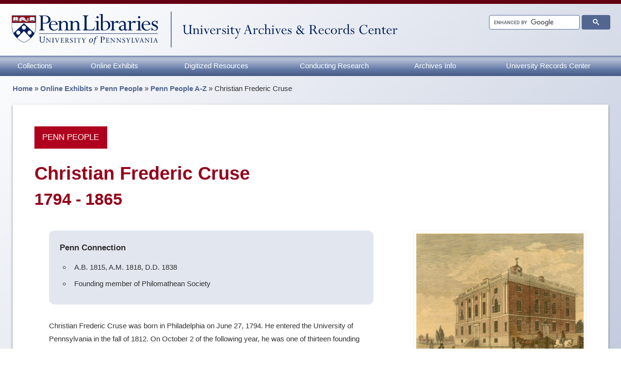

--- FILE ---
content_type: text/html; charset=UTF-8
request_url: https://archives.upenn.edu/exhibits/penn-people/biography/christian-frederic-cruse/
body_size: 57684
content:

  <!doctype html>
  <html lang="en">


  <head>
    <meta charset="utf-8"><script type="text/javascript">(window.NREUM||(NREUM={})).init={ajax:{deny_list:["bam.nr-data.net"]},feature_flags:["soft_nav"]};(window.NREUM||(NREUM={})).loader_config={licenseKey:"3214e981d9",applicationID:"45013477",browserID:"235100191"};;/*! For license information please see nr-loader-rum-1.308.0.min.js.LICENSE.txt */
(()=>{var e,t,r={163:(e,t,r)=>{"use strict";r.d(t,{j:()=>E});var n=r(384),i=r(1741);var a=r(2555);r(860).K7.genericEvents;const s="experimental.resources",o="register",c=e=>{if(!e||"string"!=typeof e)return!1;try{document.createDocumentFragment().querySelector(e)}catch{return!1}return!0};var d=r(2614),u=r(944),l=r(8122);const f="[data-nr-mask]",g=e=>(0,l.a)(e,(()=>{const e={feature_flags:[],experimental:{allow_registered_children:!1,resources:!1},mask_selector:"*",block_selector:"[data-nr-block]",mask_input_options:{color:!1,date:!1,"datetime-local":!1,email:!1,month:!1,number:!1,range:!1,search:!1,tel:!1,text:!1,time:!1,url:!1,week:!1,textarea:!1,select:!1,password:!0}};return{ajax:{deny_list:void 0,block_internal:!0,enabled:!0,autoStart:!0},api:{get allow_registered_children(){return e.feature_flags.includes(o)||e.experimental.allow_registered_children},set allow_registered_children(t){e.experimental.allow_registered_children=t},duplicate_registered_data:!1},browser_consent_mode:{enabled:!1},distributed_tracing:{enabled:void 0,exclude_newrelic_header:void 0,cors_use_newrelic_header:void 0,cors_use_tracecontext_headers:void 0,allowed_origins:void 0},get feature_flags(){return e.feature_flags},set feature_flags(t){e.feature_flags=t},generic_events:{enabled:!0,autoStart:!0},harvest:{interval:30},jserrors:{enabled:!0,autoStart:!0},logging:{enabled:!0,autoStart:!0},metrics:{enabled:!0,autoStart:!0},obfuscate:void 0,page_action:{enabled:!0},page_view_event:{enabled:!0,autoStart:!0},page_view_timing:{enabled:!0,autoStart:!0},performance:{capture_marks:!1,capture_measures:!1,capture_detail:!0,resources:{get enabled(){return e.feature_flags.includes(s)||e.experimental.resources},set enabled(t){e.experimental.resources=t},asset_types:[],first_party_domains:[],ignore_newrelic:!0}},privacy:{cookies_enabled:!0},proxy:{assets:void 0,beacon:void 0},session:{expiresMs:d.wk,inactiveMs:d.BB},session_replay:{autoStart:!0,enabled:!1,preload:!1,sampling_rate:10,error_sampling_rate:100,collect_fonts:!1,inline_images:!1,fix_stylesheets:!0,mask_all_inputs:!0,get mask_text_selector(){return e.mask_selector},set mask_text_selector(t){c(t)?e.mask_selector="".concat(t,",").concat(f):""===t||null===t?e.mask_selector=f:(0,u.R)(5,t)},get block_class(){return"nr-block"},get ignore_class(){return"nr-ignore"},get mask_text_class(){return"nr-mask"},get block_selector(){return e.block_selector},set block_selector(t){c(t)?e.block_selector+=",".concat(t):""!==t&&(0,u.R)(6,t)},get mask_input_options(){return e.mask_input_options},set mask_input_options(t){t&&"object"==typeof t?e.mask_input_options={...t,password:!0}:(0,u.R)(7,t)}},session_trace:{enabled:!0,autoStart:!0},soft_navigations:{enabled:!0,autoStart:!0},spa:{enabled:!0,autoStart:!0},ssl:void 0,user_actions:{enabled:!0,elementAttributes:["id","className","tagName","type"]}}})());var p=r(6154),m=r(9324);let h=0;const v={buildEnv:m.F3,distMethod:m.Xs,version:m.xv,originTime:p.WN},b={consented:!1},y={appMetadata:{},get consented(){return this.session?.state?.consent||b.consented},set consented(e){b.consented=e},customTransaction:void 0,denyList:void 0,disabled:!1,harvester:void 0,isolatedBacklog:!1,isRecording:!1,loaderType:void 0,maxBytes:3e4,obfuscator:void 0,onerror:void 0,ptid:void 0,releaseIds:{},session:void 0,timeKeeper:void 0,registeredEntities:[],jsAttributesMetadata:{bytes:0},get harvestCount(){return++h}},_=e=>{const t=(0,l.a)(e,y),r=Object.keys(v).reduce((e,t)=>(e[t]={value:v[t],writable:!1,configurable:!0,enumerable:!0},e),{});return Object.defineProperties(t,r)};var w=r(5701);const x=e=>{const t=e.startsWith("http");e+="/",r.p=t?e:"https://"+e};var R=r(7836),k=r(3241);const A={accountID:void 0,trustKey:void 0,agentID:void 0,licenseKey:void 0,applicationID:void 0,xpid:void 0},S=e=>(0,l.a)(e,A),T=new Set;function E(e,t={},r,s){let{init:o,info:c,loader_config:d,runtime:u={},exposed:l=!0}=t;if(!c){const e=(0,n.pV)();o=e.init,c=e.info,d=e.loader_config}e.init=g(o||{}),e.loader_config=S(d||{}),c.jsAttributes??={},p.bv&&(c.jsAttributes.isWorker=!0),e.info=(0,a.D)(c);const f=e.init,m=[c.beacon,c.errorBeacon];T.has(e.agentIdentifier)||(f.proxy.assets&&(x(f.proxy.assets),m.push(f.proxy.assets)),f.proxy.beacon&&m.push(f.proxy.beacon),e.beacons=[...m],function(e){const t=(0,n.pV)();Object.getOwnPropertyNames(i.W.prototype).forEach(r=>{const n=i.W.prototype[r];if("function"!=typeof n||"constructor"===n)return;let a=t[r];e[r]&&!1!==e.exposed&&"micro-agent"!==e.runtime?.loaderType&&(t[r]=(...t)=>{const n=e[r](...t);return a?a(...t):n})})}(e),(0,n.US)("activatedFeatures",w.B)),u.denyList=[...f.ajax.deny_list||[],...f.ajax.block_internal?m:[]],u.ptid=e.agentIdentifier,u.loaderType=r,e.runtime=_(u),T.has(e.agentIdentifier)||(e.ee=R.ee.get(e.agentIdentifier),e.exposed=l,(0,k.W)({agentIdentifier:e.agentIdentifier,drained:!!w.B?.[e.agentIdentifier],type:"lifecycle",name:"initialize",feature:void 0,data:e.config})),T.add(e.agentIdentifier)}},384:(e,t,r)=>{"use strict";r.d(t,{NT:()=>s,US:()=>u,Zm:()=>o,bQ:()=>d,dV:()=>c,pV:()=>l});var n=r(6154),i=r(1863),a=r(1910);const s={beacon:"bam.nr-data.net",errorBeacon:"bam.nr-data.net"};function o(){return n.gm.NREUM||(n.gm.NREUM={}),void 0===n.gm.newrelic&&(n.gm.newrelic=n.gm.NREUM),n.gm.NREUM}function c(){let e=o();return e.o||(e.o={ST:n.gm.setTimeout,SI:n.gm.setImmediate||n.gm.setInterval,CT:n.gm.clearTimeout,XHR:n.gm.XMLHttpRequest,REQ:n.gm.Request,EV:n.gm.Event,PR:n.gm.Promise,MO:n.gm.MutationObserver,FETCH:n.gm.fetch,WS:n.gm.WebSocket},(0,a.i)(...Object.values(e.o))),e}function d(e,t){let r=o();r.initializedAgents??={},t.initializedAt={ms:(0,i.t)(),date:new Date},r.initializedAgents[e]=t}function u(e,t){o()[e]=t}function l(){return function(){let e=o();const t=e.info||{};e.info={beacon:s.beacon,errorBeacon:s.errorBeacon,...t}}(),function(){let e=o();const t=e.init||{};e.init={...t}}(),c(),function(){let e=o();const t=e.loader_config||{};e.loader_config={...t}}(),o()}},782:(e,t,r)=>{"use strict";r.d(t,{T:()=>n});const n=r(860).K7.pageViewTiming},860:(e,t,r)=>{"use strict";r.d(t,{$J:()=>u,K7:()=>c,P3:()=>d,XX:()=>i,Yy:()=>o,df:()=>a,qY:()=>n,v4:()=>s});const n="events",i="jserrors",a="browser/blobs",s="rum",o="browser/logs",c={ajax:"ajax",genericEvents:"generic_events",jserrors:i,logging:"logging",metrics:"metrics",pageAction:"page_action",pageViewEvent:"page_view_event",pageViewTiming:"page_view_timing",sessionReplay:"session_replay",sessionTrace:"session_trace",softNav:"soft_navigations",spa:"spa"},d={[c.pageViewEvent]:1,[c.pageViewTiming]:2,[c.metrics]:3,[c.jserrors]:4,[c.spa]:5,[c.ajax]:6,[c.sessionTrace]:7,[c.softNav]:8,[c.sessionReplay]:9,[c.logging]:10,[c.genericEvents]:11},u={[c.pageViewEvent]:s,[c.pageViewTiming]:n,[c.ajax]:n,[c.spa]:n,[c.softNav]:n,[c.metrics]:i,[c.jserrors]:i,[c.sessionTrace]:a,[c.sessionReplay]:a,[c.logging]:o,[c.genericEvents]:"ins"}},944:(e,t,r)=>{"use strict";r.d(t,{R:()=>i});var n=r(3241);function i(e,t){"function"==typeof console.debug&&(console.debug("New Relic Warning: https://github.com/newrelic/newrelic-browser-agent/blob/main/docs/warning-codes.md#".concat(e),t),(0,n.W)({agentIdentifier:null,drained:null,type:"data",name:"warn",feature:"warn",data:{code:e,secondary:t}}))}},1687:(e,t,r)=>{"use strict";r.d(t,{Ak:()=>d,Ze:()=>f,x3:()=>u});var n=r(3241),i=r(7836),a=r(3606),s=r(860),o=r(2646);const c={};function d(e,t){const r={staged:!1,priority:s.P3[t]||0};l(e),c[e].get(t)||c[e].set(t,r)}function u(e,t){e&&c[e]&&(c[e].get(t)&&c[e].delete(t),p(e,t,!1),c[e].size&&g(e))}function l(e){if(!e)throw new Error("agentIdentifier required");c[e]||(c[e]=new Map)}function f(e="",t="feature",r=!1){if(l(e),!e||!c[e].get(t)||r)return p(e,t);c[e].get(t).staged=!0,g(e)}function g(e){const t=Array.from(c[e]);t.every(([e,t])=>t.staged)&&(t.sort((e,t)=>e[1].priority-t[1].priority),t.forEach(([t])=>{c[e].delete(t),p(e,t)}))}function p(e,t,r=!0){const s=e?i.ee.get(e):i.ee,c=a.i.handlers;if(!s.aborted&&s.backlog&&c){if((0,n.W)({agentIdentifier:e,type:"lifecycle",name:"drain",feature:t}),r){const e=s.backlog[t],r=c[t];if(r){for(let t=0;e&&t<e.length;++t)m(e[t],r);Object.entries(r).forEach(([e,t])=>{Object.values(t||{}).forEach(t=>{t[0]?.on&&t[0]?.context()instanceof o.y&&t[0].on(e,t[1])})})}}s.isolatedBacklog||delete c[t],s.backlog[t]=null,s.emit("drain-"+t,[])}}function m(e,t){var r=e[1];Object.values(t[r]||{}).forEach(t=>{var r=e[0];if(t[0]===r){var n=t[1],i=e[3],a=e[2];n.apply(i,a)}})}},1738:(e,t,r)=>{"use strict";r.d(t,{U:()=>g,Y:()=>f});var n=r(3241),i=r(9908),a=r(1863),s=r(944),o=r(5701),c=r(3969),d=r(8362),u=r(860),l=r(4261);function f(e,t,r,a){const f=a||r;!f||f[e]&&f[e]!==d.d.prototype[e]||(f[e]=function(){(0,i.p)(c.xV,["API/"+e+"/called"],void 0,u.K7.metrics,r.ee),(0,n.W)({agentIdentifier:r.agentIdentifier,drained:!!o.B?.[r.agentIdentifier],type:"data",name:"api",feature:l.Pl+e,data:{}});try{return t.apply(this,arguments)}catch(e){(0,s.R)(23,e)}})}function g(e,t,r,n,s){const o=e.info;null===r?delete o.jsAttributes[t]:o.jsAttributes[t]=r,(s||null===r)&&(0,i.p)(l.Pl+n,[(0,a.t)(),t,r],void 0,"session",e.ee)}},1741:(e,t,r)=>{"use strict";r.d(t,{W:()=>a});var n=r(944),i=r(4261);class a{#e(e,...t){if(this[e]!==a.prototype[e])return this[e](...t);(0,n.R)(35,e)}addPageAction(e,t){return this.#e(i.hG,e,t)}register(e){return this.#e(i.eY,e)}recordCustomEvent(e,t){return this.#e(i.fF,e,t)}setPageViewName(e,t){return this.#e(i.Fw,e,t)}setCustomAttribute(e,t,r){return this.#e(i.cD,e,t,r)}noticeError(e,t){return this.#e(i.o5,e,t)}setUserId(e,t=!1){return this.#e(i.Dl,e,t)}setApplicationVersion(e){return this.#e(i.nb,e)}setErrorHandler(e){return this.#e(i.bt,e)}addRelease(e,t){return this.#e(i.k6,e,t)}log(e,t){return this.#e(i.$9,e,t)}start(){return this.#e(i.d3)}finished(e){return this.#e(i.BL,e)}recordReplay(){return this.#e(i.CH)}pauseReplay(){return this.#e(i.Tb)}addToTrace(e){return this.#e(i.U2,e)}setCurrentRouteName(e){return this.#e(i.PA,e)}interaction(e){return this.#e(i.dT,e)}wrapLogger(e,t,r){return this.#e(i.Wb,e,t,r)}measure(e,t){return this.#e(i.V1,e,t)}consent(e){return this.#e(i.Pv,e)}}},1863:(e,t,r)=>{"use strict";function n(){return Math.floor(performance.now())}r.d(t,{t:()=>n})},1910:(e,t,r)=>{"use strict";r.d(t,{i:()=>a});var n=r(944);const i=new Map;function a(...e){return e.every(e=>{if(i.has(e))return i.get(e);const t="function"==typeof e?e.toString():"",r=t.includes("[native code]"),a=t.includes("nrWrapper");return r||a||(0,n.R)(64,e?.name||t),i.set(e,r),r})}},2555:(e,t,r)=>{"use strict";r.d(t,{D:()=>o,f:()=>s});var n=r(384),i=r(8122);const a={beacon:n.NT.beacon,errorBeacon:n.NT.errorBeacon,licenseKey:void 0,applicationID:void 0,sa:void 0,queueTime:void 0,applicationTime:void 0,ttGuid:void 0,user:void 0,account:void 0,product:void 0,extra:void 0,jsAttributes:{},userAttributes:void 0,atts:void 0,transactionName:void 0,tNamePlain:void 0};function s(e){try{return!!e.licenseKey&&!!e.errorBeacon&&!!e.applicationID}catch(e){return!1}}const o=e=>(0,i.a)(e,a)},2614:(e,t,r)=>{"use strict";r.d(t,{BB:()=>s,H3:()=>n,g:()=>d,iL:()=>c,tS:()=>o,uh:()=>i,wk:()=>a});const n="NRBA",i="SESSION",a=144e5,s=18e5,o={STARTED:"session-started",PAUSE:"session-pause",RESET:"session-reset",RESUME:"session-resume",UPDATE:"session-update"},c={SAME_TAB:"same-tab",CROSS_TAB:"cross-tab"},d={OFF:0,FULL:1,ERROR:2}},2646:(e,t,r)=>{"use strict";r.d(t,{y:()=>n});class n{constructor(e){this.contextId=e}}},2843:(e,t,r)=>{"use strict";r.d(t,{G:()=>a,u:()=>i});var n=r(3878);function i(e,t=!1,r,i){(0,n.DD)("visibilitychange",function(){if(t)return void("hidden"===document.visibilityState&&e());e(document.visibilityState)},r,i)}function a(e,t,r){(0,n.sp)("pagehide",e,t,r)}},3241:(e,t,r)=>{"use strict";r.d(t,{W:()=>a});var n=r(6154);const i="newrelic";function a(e={}){try{n.gm.dispatchEvent(new CustomEvent(i,{detail:e}))}catch(e){}}},3606:(e,t,r)=>{"use strict";r.d(t,{i:()=>a});var n=r(9908);a.on=s;var i=a.handlers={};function a(e,t,r,a){s(a||n.d,i,e,t,r)}function s(e,t,r,i,a){a||(a="feature"),e||(e=n.d);var s=t[a]=t[a]||{};(s[r]=s[r]||[]).push([e,i])}},3878:(e,t,r)=>{"use strict";function n(e,t){return{capture:e,passive:!1,signal:t}}function i(e,t,r=!1,i){window.addEventListener(e,t,n(r,i))}function a(e,t,r=!1,i){document.addEventListener(e,t,n(r,i))}r.d(t,{DD:()=>a,jT:()=>n,sp:()=>i})},3969:(e,t,r)=>{"use strict";r.d(t,{TZ:()=>n,XG:()=>o,rs:()=>i,xV:()=>s,z_:()=>a});const n=r(860).K7.metrics,i="sm",a="cm",s="storeSupportabilityMetrics",o="storeEventMetrics"},4234:(e,t,r)=>{"use strict";r.d(t,{W:()=>a});var n=r(7836),i=r(1687);class a{constructor(e,t){this.agentIdentifier=e,this.ee=n.ee.get(e),this.featureName=t,this.blocked=!1}deregisterDrain(){(0,i.x3)(this.agentIdentifier,this.featureName)}}},4261:(e,t,r)=>{"use strict";r.d(t,{$9:()=>d,BL:()=>o,CH:()=>g,Dl:()=>_,Fw:()=>y,PA:()=>h,Pl:()=>n,Pv:()=>k,Tb:()=>l,U2:()=>a,V1:()=>R,Wb:()=>x,bt:()=>b,cD:()=>v,d3:()=>w,dT:()=>c,eY:()=>p,fF:()=>f,hG:()=>i,k6:()=>s,nb:()=>m,o5:()=>u});const n="api-",i="addPageAction",a="addToTrace",s="addRelease",o="finished",c="interaction",d="log",u="noticeError",l="pauseReplay",f="recordCustomEvent",g="recordReplay",p="register",m="setApplicationVersion",h="setCurrentRouteName",v="setCustomAttribute",b="setErrorHandler",y="setPageViewName",_="setUserId",w="start",x="wrapLogger",R="measure",k="consent"},5289:(e,t,r)=>{"use strict";r.d(t,{GG:()=>s,Qr:()=>c,sB:()=>o});var n=r(3878),i=r(6389);function a(){return"undefined"==typeof document||"complete"===document.readyState}function s(e,t){if(a())return e();const r=(0,i.J)(e),s=setInterval(()=>{a()&&(clearInterval(s),r())},500);(0,n.sp)("load",r,t)}function o(e){if(a())return e();(0,n.DD)("DOMContentLoaded",e)}function c(e){if(a())return e();(0,n.sp)("popstate",e)}},5607:(e,t,r)=>{"use strict";r.d(t,{W:()=>n});const n=(0,r(9566).bz)()},5701:(e,t,r)=>{"use strict";r.d(t,{B:()=>a,t:()=>s});var n=r(3241);const i=new Set,a={};function s(e,t){const r=t.agentIdentifier;a[r]??={},e&&"object"==typeof e&&(i.has(r)||(t.ee.emit("rumresp",[e]),a[r]=e,i.add(r),(0,n.W)({agentIdentifier:r,loaded:!0,drained:!0,type:"lifecycle",name:"load",feature:void 0,data:e})))}},6154:(e,t,r)=>{"use strict";r.d(t,{OF:()=>c,RI:()=>i,WN:()=>u,bv:()=>a,eN:()=>l,gm:()=>s,mw:()=>o,sb:()=>d});var n=r(1863);const i="undefined"!=typeof window&&!!window.document,a="undefined"!=typeof WorkerGlobalScope&&("undefined"!=typeof self&&self instanceof WorkerGlobalScope&&self.navigator instanceof WorkerNavigator||"undefined"!=typeof globalThis&&globalThis instanceof WorkerGlobalScope&&globalThis.navigator instanceof WorkerNavigator),s=i?window:"undefined"!=typeof WorkerGlobalScope&&("undefined"!=typeof self&&self instanceof WorkerGlobalScope&&self||"undefined"!=typeof globalThis&&globalThis instanceof WorkerGlobalScope&&globalThis),o=Boolean("hidden"===s?.document?.visibilityState),c=/iPad|iPhone|iPod/.test(s.navigator?.userAgent),d=c&&"undefined"==typeof SharedWorker,u=((()=>{const e=s.navigator?.userAgent?.match(/Firefox[/\s](\d+\.\d+)/);Array.isArray(e)&&e.length>=2&&e[1]})(),Date.now()-(0,n.t)()),l=()=>"undefined"!=typeof PerformanceNavigationTiming&&s?.performance?.getEntriesByType("navigation")?.[0]?.responseStart},6389:(e,t,r)=>{"use strict";function n(e,t=500,r={}){const n=r?.leading||!1;let i;return(...r)=>{n&&void 0===i&&(e.apply(this,r),i=setTimeout(()=>{i=clearTimeout(i)},t)),n||(clearTimeout(i),i=setTimeout(()=>{e.apply(this,r)},t))}}function i(e){let t=!1;return(...r)=>{t||(t=!0,e.apply(this,r))}}r.d(t,{J:()=>i,s:()=>n})},6630:(e,t,r)=>{"use strict";r.d(t,{T:()=>n});const n=r(860).K7.pageViewEvent},7699:(e,t,r)=>{"use strict";r.d(t,{It:()=>a,KC:()=>o,No:()=>i,qh:()=>s});var n=r(860);const i=16e3,a=1e6,s="SESSION_ERROR",o={[n.K7.logging]:!0,[n.K7.genericEvents]:!1,[n.K7.jserrors]:!1,[n.K7.ajax]:!1}},7836:(e,t,r)=>{"use strict";r.d(t,{P:()=>o,ee:()=>c});var n=r(384),i=r(8990),a=r(2646),s=r(5607);const o="nr@context:".concat(s.W),c=function e(t,r){var n={},s={},u={},l=!1;try{l=16===r.length&&d.initializedAgents?.[r]?.runtime.isolatedBacklog}catch(e){}var f={on:p,addEventListener:p,removeEventListener:function(e,t){var r=n[e];if(!r)return;for(var i=0;i<r.length;i++)r[i]===t&&r.splice(i,1)},emit:function(e,r,n,i,a){!1!==a&&(a=!0);if(c.aborted&&!i)return;t&&a&&t.emit(e,r,n);var o=g(n);m(e).forEach(e=>{e.apply(o,r)});var d=v()[s[e]];d&&d.push([f,e,r,o]);return o},get:h,listeners:m,context:g,buffer:function(e,t){const r=v();if(t=t||"feature",f.aborted)return;Object.entries(e||{}).forEach(([e,n])=>{s[n]=t,t in r||(r[t]=[])})},abort:function(){f._aborted=!0,Object.keys(f.backlog).forEach(e=>{delete f.backlog[e]})},isBuffering:function(e){return!!v()[s[e]]},debugId:r,backlog:l?{}:t&&"object"==typeof t.backlog?t.backlog:{},isolatedBacklog:l};return Object.defineProperty(f,"aborted",{get:()=>{let e=f._aborted||!1;return e||(t&&(e=t.aborted),e)}}),f;function g(e){return e&&e instanceof a.y?e:e?(0,i.I)(e,o,()=>new a.y(o)):new a.y(o)}function p(e,t){n[e]=m(e).concat(t)}function m(e){return n[e]||[]}function h(t){return u[t]=u[t]||e(f,t)}function v(){return f.backlog}}(void 0,"globalEE"),d=(0,n.Zm)();d.ee||(d.ee=c)},8122:(e,t,r)=>{"use strict";r.d(t,{a:()=>i});var n=r(944);function i(e,t){try{if(!e||"object"!=typeof e)return(0,n.R)(3);if(!t||"object"!=typeof t)return(0,n.R)(4);const r=Object.create(Object.getPrototypeOf(t),Object.getOwnPropertyDescriptors(t)),a=0===Object.keys(r).length?e:r;for(let s in a)if(void 0!==e[s])try{if(null===e[s]){r[s]=null;continue}Array.isArray(e[s])&&Array.isArray(t[s])?r[s]=Array.from(new Set([...e[s],...t[s]])):"object"==typeof e[s]&&"object"==typeof t[s]?r[s]=i(e[s],t[s]):r[s]=e[s]}catch(e){r[s]||(0,n.R)(1,e)}return r}catch(e){(0,n.R)(2,e)}}},8362:(e,t,r)=>{"use strict";r.d(t,{d:()=>a});var n=r(9566),i=r(1741);class a extends i.W{agentIdentifier=(0,n.LA)(16)}},8374:(e,t,r)=>{r.nc=(()=>{try{return document?.currentScript?.nonce}catch(e){}return""})()},8990:(e,t,r)=>{"use strict";r.d(t,{I:()=>i});var n=Object.prototype.hasOwnProperty;function i(e,t,r){if(n.call(e,t))return e[t];var i=r();if(Object.defineProperty&&Object.keys)try{return Object.defineProperty(e,t,{value:i,writable:!0,enumerable:!1}),i}catch(e){}return e[t]=i,i}},9324:(e,t,r)=>{"use strict";r.d(t,{F3:()=>i,Xs:()=>a,xv:()=>n});const n="1.308.0",i="PROD",a="CDN"},9566:(e,t,r)=>{"use strict";r.d(t,{LA:()=>o,bz:()=>s});var n=r(6154);const i="xxxxxxxx-xxxx-4xxx-yxxx-xxxxxxxxxxxx";function a(e,t){return e?15&e[t]:16*Math.random()|0}function s(){const e=n.gm?.crypto||n.gm?.msCrypto;let t,r=0;return e&&e.getRandomValues&&(t=e.getRandomValues(new Uint8Array(30))),i.split("").map(e=>"x"===e?a(t,r++).toString(16):"y"===e?(3&a()|8).toString(16):e).join("")}function o(e){const t=n.gm?.crypto||n.gm?.msCrypto;let r,i=0;t&&t.getRandomValues&&(r=t.getRandomValues(new Uint8Array(e)));const s=[];for(var o=0;o<e;o++)s.push(a(r,i++).toString(16));return s.join("")}},9908:(e,t,r)=>{"use strict";r.d(t,{d:()=>n,p:()=>i});var n=r(7836).ee.get("handle");function i(e,t,r,i,a){a?(a.buffer([e],i),a.emit(e,t,r)):(n.buffer([e],i),n.emit(e,t,r))}}},n={};function i(e){var t=n[e];if(void 0!==t)return t.exports;var a=n[e]={exports:{}};return r[e](a,a.exports,i),a.exports}i.m=r,i.d=(e,t)=>{for(var r in t)i.o(t,r)&&!i.o(e,r)&&Object.defineProperty(e,r,{enumerable:!0,get:t[r]})},i.f={},i.e=e=>Promise.all(Object.keys(i.f).reduce((t,r)=>(i.f[r](e,t),t),[])),i.u=e=>"nr-rum-1.308.0.min.js",i.o=(e,t)=>Object.prototype.hasOwnProperty.call(e,t),e={},t="NRBA-1.308.0.PROD:",i.l=(r,n,a,s)=>{if(e[r])e[r].push(n);else{var o,c;if(void 0!==a)for(var d=document.getElementsByTagName("script"),u=0;u<d.length;u++){var l=d[u];if(l.getAttribute("src")==r||l.getAttribute("data-webpack")==t+a){o=l;break}}if(!o){c=!0;var f={296:"sha512-+MIMDsOcckGXa1EdWHqFNv7P+JUkd5kQwCBr3KE6uCvnsBNUrdSt4a/3/L4j4TxtnaMNjHpza2/erNQbpacJQA=="};(o=document.createElement("script")).charset="utf-8",i.nc&&o.setAttribute("nonce",i.nc),o.setAttribute("data-webpack",t+a),o.src=r,0!==o.src.indexOf(window.location.origin+"/")&&(o.crossOrigin="anonymous"),f[s]&&(o.integrity=f[s])}e[r]=[n];var g=(t,n)=>{o.onerror=o.onload=null,clearTimeout(p);var i=e[r];if(delete e[r],o.parentNode&&o.parentNode.removeChild(o),i&&i.forEach(e=>e(n)),t)return t(n)},p=setTimeout(g.bind(null,void 0,{type:"timeout",target:o}),12e4);o.onerror=g.bind(null,o.onerror),o.onload=g.bind(null,o.onload),c&&document.head.appendChild(o)}},i.r=e=>{"undefined"!=typeof Symbol&&Symbol.toStringTag&&Object.defineProperty(e,Symbol.toStringTag,{value:"Module"}),Object.defineProperty(e,"__esModule",{value:!0})},i.p="https://js-agent.newrelic.com/",(()=>{var e={374:0,840:0};i.f.j=(t,r)=>{var n=i.o(e,t)?e[t]:void 0;if(0!==n)if(n)r.push(n[2]);else{var a=new Promise((r,i)=>n=e[t]=[r,i]);r.push(n[2]=a);var s=i.p+i.u(t),o=new Error;i.l(s,r=>{if(i.o(e,t)&&(0!==(n=e[t])&&(e[t]=void 0),n)){var a=r&&("load"===r.type?"missing":r.type),s=r&&r.target&&r.target.src;o.message="Loading chunk "+t+" failed: ("+a+": "+s+")",o.name="ChunkLoadError",o.type=a,o.request=s,n[1](o)}},"chunk-"+t,t)}};var t=(t,r)=>{var n,a,[s,o,c]=r,d=0;if(s.some(t=>0!==e[t])){for(n in o)i.o(o,n)&&(i.m[n]=o[n]);if(c)c(i)}for(t&&t(r);d<s.length;d++)a=s[d],i.o(e,a)&&e[a]&&e[a][0](),e[a]=0},r=self["webpackChunk:NRBA-1.308.0.PROD"]=self["webpackChunk:NRBA-1.308.0.PROD"]||[];r.forEach(t.bind(null,0)),r.push=t.bind(null,r.push.bind(r))})(),(()=>{"use strict";i(8374);var e=i(8362),t=i(860);const r=Object.values(t.K7);var n=i(163);var a=i(9908),s=i(1863),o=i(4261),c=i(1738);var d=i(1687),u=i(4234),l=i(5289),f=i(6154),g=i(944),p=i(384);const m=e=>f.RI&&!0===e?.privacy.cookies_enabled;function h(e){return!!(0,p.dV)().o.MO&&m(e)&&!0===e?.session_trace.enabled}var v=i(6389),b=i(7699);class y extends u.W{constructor(e,t){super(e.agentIdentifier,t),this.agentRef=e,this.abortHandler=void 0,this.featAggregate=void 0,this.loadedSuccessfully=void 0,this.onAggregateImported=new Promise(e=>{this.loadedSuccessfully=e}),this.deferred=Promise.resolve(),!1===e.init[this.featureName].autoStart?this.deferred=new Promise((t,r)=>{this.ee.on("manual-start-all",(0,v.J)(()=>{(0,d.Ak)(e.agentIdentifier,this.featureName),t()}))}):(0,d.Ak)(e.agentIdentifier,t)}importAggregator(e,t,r={}){if(this.featAggregate)return;const n=async()=>{let n;await this.deferred;try{if(m(e.init)){const{setupAgentSession:t}=await i.e(296).then(i.bind(i,3305));n=t(e)}}catch(e){(0,g.R)(20,e),this.ee.emit("internal-error",[e]),(0,a.p)(b.qh,[e],void 0,this.featureName,this.ee)}try{if(!this.#t(this.featureName,n,e.init))return(0,d.Ze)(this.agentIdentifier,this.featureName),void this.loadedSuccessfully(!1);const{Aggregate:i}=await t();this.featAggregate=new i(e,r),e.runtime.harvester.initializedAggregates.push(this.featAggregate),this.loadedSuccessfully(!0)}catch(e){(0,g.R)(34,e),this.abortHandler?.(),(0,d.Ze)(this.agentIdentifier,this.featureName,!0),this.loadedSuccessfully(!1),this.ee&&this.ee.abort()}};f.RI?(0,l.GG)(()=>n(),!0):n()}#t(e,r,n){if(this.blocked)return!1;switch(e){case t.K7.sessionReplay:return h(n)&&!!r;case t.K7.sessionTrace:return!!r;default:return!0}}}var _=i(6630),w=i(2614),x=i(3241);class R extends y{static featureName=_.T;constructor(e){var t;super(e,_.T),this.setupInspectionEvents(e.agentIdentifier),t=e,(0,c.Y)(o.Fw,function(e,r){"string"==typeof e&&("/"!==e.charAt(0)&&(e="/"+e),t.runtime.customTransaction=(r||"http://custom.transaction")+e,(0,a.p)(o.Pl+o.Fw,[(0,s.t)()],void 0,void 0,t.ee))},t),this.importAggregator(e,()=>i.e(296).then(i.bind(i,3943)))}setupInspectionEvents(e){const t=(t,r)=>{t&&(0,x.W)({agentIdentifier:e,timeStamp:t.timeStamp,loaded:"complete"===t.target.readyState,type:"window",name:r,data:t.target.location+""})};(0,l.sB)(e=>{t(e,"DOMContentLoaded")}),(0,l.GG)(e=>{t(e,"load")}),(0,l.Qr)(e=>{t(e,"navigate")}),this.ee.on(w.tS.UPDATE,(t,r)=>{(0,x.W)({agentIdentifier:e,type:"lifecycle",name:"session",data:r})})}}class k extends e.d{constructor(e){var t;(super(),f.gm)?(this.features={},(0,p.bQ)(this.agentIdentifier,this),this.desiredFeatures=new Set(e.features||[]),this.desiredFeatures.add(R),(0,n.j)(this,e,e.loaderType||"agent"),t=this,(0,c.Y)(o.cD,function(e,r,n=!1){if("string"==typeof e){if(["string","number","boolean"].includes(typeof r)||null===r)return(0,c.U)(t,e,r,o.cD,n);(0,g.R)(40,typeof r)}else(0,g.R)(39,typeof e)},t),function(e){(0,c.Y)(o.Dl,function(t,r=!1){if("string"!=typeof t&&null!==t)return void(0,g.R)(41,typeof t);const n=e.info.jsAttributes["enduser.id"];r&&null!=n&&n!==t?(0,a.p)(o.Pl+"setUserIdAndResetSession",[t],void 0,"session",e.ee):(0,c.U)(e,"enduser.id",t,o.Dl,!0)},e)}(this),function(e){(0,c.Y)(o.nb,function(t){if("string"==typeof t||null===t)return(0,c.U)(e,"application.version",t,o.nb,!1);(0,g.R)(42,typeof t)},e)}(this),function(e){(0,c.Y)(o.d3,function(){e.ee.emit("manual-start-all")},e)}(this),function(e){(0,c.Y)(o.Pv,function(t=!0){if("boolean"==typeof t){if((0,a.p)(o.Pl+o.Pv,[t],void 0,"session",e.ee),e.runtime.consented=t,t){const t=e.features.page_view_event;t.onAggregateImported.then(e=>{const r=t.featAggregate;e&&!r.sentRum&&r.sendRum()})}}else(0,g.R)(65,typeof t)},e)}(this),this.run()):(0,g.R)(21)}get config(){return{info:this.info,init:this.init,loader_config:this.loader_config,runtime:this.runtime}}get api(){return this}run(){try{const e=function(e){const t={};return r.forEach(r=>{t[r]=!!e[r]?.enabled}),t}(this.init),n=[...this.desiredFeatures];n.sort((e,r)=>t.P3[e.featureName]-t.P3[r.featureName]),n.forEach(r=>{if(!e[r.featureName]&&r.featureName!==t.K7.pageViewEvent)return;if(r.featureName===t.K7.spa)return void(0,g.R)(67);const n=function(e){switch(e){case t.K7.ajax:return[t.K7.jserrors];case t.K7.sessionTrace:return[t.K7.ajax,t.K7.pageViewEvent];case t.K7.sessionReplay:return[t.K7.sessionTrace];case t.K7.pageViewTiming:return[t.K7.pageViewEvent];default:return[]}}(r.featureName).filter(e=>!(e in this.features));n.length>0&&(0,g.R)(36,{targetFeature:r.featureName,missingDependencies:n}),this.features[r.featureName]=new r(this)})}catch(e){(0,g.R)(22,e);for(const e in this.features)this.features[e].abortHandler?.();const t=(0,p.Zm)();delete t.initializedAgents[this.agentIdentifier]?.features,delete this.sharedAggregator;return t.ee.get(this.agentIdentifier).abort(),!1}}}var A=i(2843),S=i(782);class T extends y{static featureName=S.T;constructor(e){super(e,S.T),f.RI&&((0,A.u)(()=>(0,a.p)("docHidden",[(0,s.t)()],void 0,S.T,this.ee),!0),(0,A.G)(()=>(0,a.p)("winPagehide",[(0,s.t)()],void 0,S.T,this.ee)),this.importAggregator(e,()=>i.e(296).then(i.bind(i,2117))))}}var E=i(3969);class I extends y{static featureName=E.TZ;constructor(e){super(e,E.TZ),f.RI&&document.addEventListener("securitypolicyviolation",e=>{(0,a.p)(E.xV,["Generic/CSPViolation/Detected"],void 0,this.featureName,this.ee)}),this.importAggregator(e,()=>i.e(296).then(i.bind(i,9623)))}}new k({features:[R,T,I],loaderType:"lite"})})()})();</script>

    <!-- Redirect IE users to Edge -->
    <script>
        if (/MSIE \d|Trident.*rv:/.test(navigator.userAgent)) {
            window.location = 'microsoft-edge:' + window.location;
            setTimeout(function () {
                window.open('', '_self', '').close();
                window.location = 'https://support.microsoft.com/en-us/topic/we-recommend-viewing-this-website-in-microsoft-edge-160fa918-d581-4932-9e4e-1075c4713595?ui=en-us&rs=en-us&ad=us';
            }, 0);
        }
    </script>

    <title>
        Christian Frederic Cruse    </title>

          <meta name="HandheldFriendly" content="True">
    <meta name="MobileOptimized" content="320">
    <meta name="viewport" content="width=device-width, initial-scale=1"/>

          <link rel="apple-touch-icon" sizes="180x180"
          href="https://archives.upenn.edu/wp-content/themes/uarc/public/favicons/apple-touch-icon.png">
    <link rel="icon" type="image/png" sizes="32x32"
          href="https://archives.upenn.edu/wp-content/themes/uarc/public/favicons/favicon-32x32.png">
    <link rel="icon" type="image/png" sizes="16x16"
          href="https://archives.upenn.edu/wp-content/themes/uarc/public/favicons/favicon-16x16.png">
    <link rel="manifest" href="https://archives.upenn.edu/wp-content/themes/uarc/public/favicons/site.webmanifest"
          crossorigin="use-credentials">
    <link rel="mask-icon" href="https://archives.upenn.edu/wp-content/themes/uarc/public/favicons/safari-pinned-tab.svg"
          color="#092768">
    <link rel="shortcut icon" href="https://archives.upenn.edu/wp-content/themes/uarc/public/favicons/favicon.ico">
    <meta name="msapplication-TileColor" content=#2b5797"">
    <meta name="msapplication-config"
          content="https://archives.upenn.edu/wp-content/themes/uarc/public/favicons/browserconfig.xml">
    <meta name="theme-color" content="#ffffff">


    <link rel="pingback" href="https://archives.upenn.edu/xmlrpc.php">

    <meta name='robots' content='index, follow, max-image-preview:large, max-snippet:-1, max-video-preview:-1' />
	<style>img:is([sizes="auto" i], [sizes^="auto," i]) { contain-intrinsic-size: 3000px 1500px }</style>
	
	<!-- This site is optimized with the Yoast SEO plugin v26.4 - https://yoast.com/wordpress/plugins/seo/ -->
	<title>Christian Frederic Cruse</title>
	<link rel="canonical" href="https://archives.upenn.edu/exhibits/penn-people/biography/christian-frederic-cruse/" />
	<meta property="og:locale" content="en_US" />
	<meta property="og:type" content="article" />
	<meta property="og:title" content="Christian Frederic Cruse" />
	<meta property="og:description" content="Christian Frederic Cruse was born in Philadelphia on June 27, 1794. He entered the University of Pennsylvania in the fall of 1812. On October 2 of the following year, he... Read more &raquo;" />
	<meta property="og:url" content="https://archives.upenn.edu/exhibits/penn-people/biography/christian-frederic-cruse/" />
	<meta property="og:site_name" content="University Archives and Records Center" />
	<meta property="og:image" content="https://archives.upenn.edu/wp-content/uploads/2016/10/presidents-house-e1476886290113.jpg" />
	<meta property="og:image:width" content="815" />
	<meta property="og:image:height" content="647" />
	<meta name="twitter:card" content="summary_large_image" />
	<meta name="twitter:image" content="https://archives.upenn.edu/wp-content/uploads/2016/10/presidents-house-e1476886290113.jpg" />
	<script type="application/ld+json" class="yoast-schema-graph">{"@context":"https://schema.org","@graph":[{"@type":"WebPage","@id":"https://archives.upenn.edu/exhibits/penn-people/biography/christian-frederic-cruse/","url":"https://archives.upenn.edu/exhibits/penn-people/biography/christian-frederic-cruse/","name":"Christian Frederic Cruse","isPartOf":{"@id":"https://archives.upenn.edu/#website"},"datePublished":"2016-10-31T18:56:26+00:00","breadcrumb":{"@id":"https://archives.upenn.edu/exhibits/penn-people/biography/christian-frederic-cruse/#breadcrumb"},"inLanguage":"en-US","potentialAction":[{"@type":"ReadAction","target":["https://archives.upenn.edu/exhibits/penn-people/biography/christian-frederic-cruse/"]}]},{"@type":"BreadcrumbList","@id":"https://archives.upenn.edu/exhibits/penn-people/biography/christian-frederic-cruse/#breadcrumb","itemListElement":[{"@type":"ListItem","position":1,"name":"Home","item":"https://archives.upenn.edu/"},{"@type":"ListItem","position":2,"name":"Online Exhibits","item":"/exhibits/"},{"@type":"ListItem","position":3,"name":"Penn People","item":"/exhibits/penn-people/"},{"@type":"ListItem","position":4,"name":"Penn People A-Z","item":"https://archives.upenn.edu/exhibits/penn-people/biographies/"},{"@type":"ListItem","position":5,"name":"Christian Frederic Cruse"}]},{"@type":"WebSite","@id":"https://archives.upenn.edu/#website","url":"https://archives.upenn.edu/","name":"University Archives and Records Center","description":"University Archives &amp; Records Center of the University of Pennsylvania","publisher":{"@id":"https://archives.upenn.edu/#organization"},"alternateName":"PennArchives","potentialAction":[{"@type":"SearchAction","target":{"@type":"EntryPoint","urlTemplate":"https://archives.upenn.edu/?s={search_term_string}"},"query-input":{"@type":"PropertyValueSpecification","valueRequired":true,"valueName":"search_term_string"}}],"inLanguage":"en-US"},{"@type":"Organization","@id":"https://archives.upenn.edu/#organization","name":"University Archives and Records Center","alternateName":"PennArchives","url":"https://archives.upenn.edu/","logo":{"@type":"ImageObject","inLanguage":"en-US","@id":"https://archives.upenn.edu/#/schema/logo/image/","url":"https://archives.upenn.edu/wp-content/uploads/2021/04/Penn-Logo.jpg","contentUrl":"https://archives.upenn.edu/wp-content/uploads/2021/04/Penn-Logo.jpg","width":718,"height":804,"caption":"University Archives and Records Center"},"image":{"@id":"https://archives.upenn.edu/#/schema/logo/image/"},"sameAs":["https://www.youtube.com/user/PennArchives"]}]}</script>
	<!-- / Yoast SEO plugin. -->


<link rel='dns-prefetch' href='//challenges.cloudflare.com' />
<link rel='dns-prefetch' href='//code.jquery.com' />
<link rel='dns-prefetch' href='//fonts.googleapis.com' />
<script type="text/javascript">
/* <![CDATA[ */
window._wpemojiSettings = {"baseUrl":"https:\/\/s.w.org\/images\/core\/emoji\/16.0.1\/72x72\/","ext":".png","svgUrl":"https:\/\/s.w.org\/images\/core\/emoji\/16.0.1\/svg\/","svgExt":".svg","source":{"concatemoji":"https:\/\/archives.upenn.edu\/wp-includes\/js\/wp-emoji-release.min.js?ver=6.8.3"}};
/*! This file is auto-generated */
!function(s,n){var o,i,e;function c(e){try{var t={supportTests:e,timestamp:(new Date).valueOf()};sessionStorage.setItem(o,JSON.stringify(t))}catch(e){}}function p(e,t,n){e.clearRect(0,0,e.canvas.width,e.canvas.height),e.fillText(t,0,0);var t=new Uint32Array(e.getImageData(0,0,e.canvas.width,e.canvas.height).data),a=(e.clearRect(0,0,e.canvas.width,e.canvas.height),e.fillText(n,0,0),new Uint32Array(e.getImageData(0,0,e.canvas.width,e.canvas.height).data));return t.every(function(e,t){return e===a[t]})}function u(e,t){e.clearRect(0,0,e.canvas.width,e.canvas.height),e.fillText(t,0,0);for(var n=e.getImageData(16,16,1,1),a=0;a<n.data.length;a++)if(0!==n.data[a])return!1;return!0}function f(e,t,n,a){switch(t){case"flag":return n(e,"\ud83c\udff3\ufe0f\u200d\u26a7\ufe0f","\ud83c\udff3\ufe0f\u200b\u26a7\ufe0f")?!1:!n(e,"\ud83c\udde8\ud83c\uddf6","\ud83c\udde8\u200b\ud83c\uddf6")&&!n(e,"\ud83c\udff4\udb40\udc67\udb40\udc62\udb40\udc65\udb40\udc6e\udb40\udc67\udb40\udc7f","\ud83c\udff4\u200b\udb40\udc67\u200b\udb40\udc62\u200b\udb40\udc65\u200b\udb40\udc6e\u200b\udb40\udc67\u200b\udb40\udc7f");case"emoji":return!a(e,"\ud83e\udedf")}return!1}function g(e,t,n,a){var r="undefined"!=typeof WorkerGlobalScope&&self instanceof WorkerGlobalScope?new OffscreenCanvas(300,150):s.createElement("canvas"),o=r.getContext("2d",{willReadFrequently:!0}),i=(o.textBaseline="top",o.font="600 32px Arial",{});return e.forEach(function(e){i[e]=t(o,e,n,a)}),i}function t(e){var t=s.createElement("script");t.src=e,t.defer=!0,s.head.appendChild(t)}"undefined"!=typeof Promise&&(o="wpEmojiSettingsSupports",i=["flag","emoji"],n.supports={everything:!0,everythingExceptFlag:!0},e=new Promise(function(e){s.addEventListener("DOMContentLoaded",e,{once:!0})}),new Promise(function(t){var n=function(){try{var e=JSON.parse(sessionStorage.getItem(o));if("object"==typeof e&&"number"==typeof e.timestamp&&(new Date).valueOf()<e.timestamp+604800&&"object"==typeof e.supportTests)return e.supportTests}catch(e){}return null}();if(!n){if("undefined"!=typeof Worker&&"undefined"!=typeof OffscreenCanvas&&"undefined"!=typeof URL&&URL.createObjectURL&&"undefined"!=typeof Blob)try{var e="postMessage("+g.toString()+"("+[JSON.stringify(i),f.toString(),p.toString(),u.toString()].join(",")+"));",a=new Blob([e],{type:"text/javascript"}),r=new Worker(URL.createObjectURL(a),{name:"wpTestEmojiSupports"});return void(r.onmessage=function(e){c(n=e.data),r.terminate(),t(n)})}catch(e){}c(n=g(i,f,p,u))}t(n)}).then(function(e){for(var t in e)n.supports[t]=e[t],n.supports.everything=n.supports.everything&&n.supports[t],"flag"!==t&&(n.supports.everythingExceptFlag=n.supports.everythingExceptFlag&&n.supports[t]);n.supports.everythingExceptFlag=n.supports.everythingExceptFlag&&!n.supports.flag,n.DOMReady=!1,n.readyCallback=function(){n.DOMReady=!0}}).then(function(){return e}).then(function(){var e;n.supports.everything||(n.readyCallback(),(e=n.source||{}).concatemoji?t(e.concatemoji):e.wpemoji&&e.twemoji&&(t(e.twemoji),t(e.wpemoji)))}))}((window,document),window._wpemojiSettings);
/* ]]> */
</script>
<style id='wp-emoji-styles-inline-css' type='text/css'>

	img.wp-smiley, img.emoji {
		display: inline !important;
		border: none !important;
		box-shadow: none !important;
		height: 1em !important;
		width: 1em !important;
		margin: 0 0.07em !important;
		vertical-align: -0.1em !important;
		background: none !important;
		padding: 0 !important;
	}
</style>
<link rel='stylesheet' id='wp-block-library-css' href='https://archives.upenn.edu/wp-includes/css/dist/block-library/style.min.css?ver=6.8.3' type='text/css' media='all' />
<style id='classic-theme-styles-inline-css' type='text/css'>
/*! This file is auto-generated */
.wp-block-button__link{color:#fff;background-color:#32373c;border-radius:9999px;box-shadow:none;text-decoration:none;padding:calc(.667em + 2px) calc(1.333em + 2px);font-size:1.125em}.wp-block-file__button{background:#32373c;color:#fff;text-decoration:none}
</style>
<link rel='stylesheet' id='gutenberg-pdfjs-css' href='https://archives.upenn.edu/wp-content/plugins/pdfjs-viewer-shortcode/inc/../blocks/dist/style.css?ver=2.2.3' type='text/css' media='all' />
<style id='global-styles-inline-css' type='text/css'>
:root{--wp--preset--aspect-ratio--square: 1;--wp--preset--aspect-ratio--4-3: 4/3;--wp--preset--aspect-ratio--3-4: 3/4;--wp--preset--aspect-ratio--3-2: 3/2;--wp--preset--aspect-ratio--2-3: 2/3;--wp--preset--aspect-ratio--16-9: 16/9;--wp--preset--aspect-ratio--9-16: 9/16;--wp--preset--color--black: #000000;--wp--preset--color--cyan-bluish-gray: #abb8c3;--wp--preset--color--white: #ffffff;--wp--preset--color--pale-pink: #f78da7;--wp--preset--color--vivid-red: #cf2e2e;--wp--preset--color--luminous-vivid-orange: #ff6900;--wp--preset--color--luminous-vivid-amber: #fcb900;--wp--preset--color--light-green-cyan: #7bdcb5;--wp--preset--color--vivid-green-cyan: #00d084;--wp--preset--color--pale-cyan-blue: #8ed1fc;--wp--preset--color--vivid-cyan-blue: #0693e3;--wp--preset--color--vivid-purple: #9b51e0;--wp--preset--gradient--vivid-cyan-blue-to-vivid-purple: linear-gradient(135deg,rgba(6,147,227,1) 0%,rgb(155,81,224) 100%);--wp--preset--gradient--light-green-cyan-to-vivid-green-cyan: linear-gradient(135deg,rgb(122,220,180) 0%,rgb(0,208,130) 100%);--wp--preset--gradient--luminous-vivid-amber-to-luminous-vivid-orange: linear-gradient(135deg,rgba(252,185,0,1) 0%,rgba(255,105,0,1) 100%);--wp--preset--gradient--luminous-vivid-orange-to-vivid-red: linear-gradient(135deg,rgba(255,105,0,1) 0%,rgb(207,46,46) 100%);--wp--preset--gradient--very-light-gray-to-cyan-bluish-gray: linear-gradient(135deg,rgb(238,238,238) 0%,rgb(169,184,195) 100%);--wp--preset--gradient--cool-to-warm-spectrum: linear-gradient(135deg,rgb(74,234,220) 0%,rgb(151,120,209) 20%,rgb(207,42,186) 40%,rgb(238,44,130) 60%,rgb(251,105,98) 80%,rgb(254,248,76) 100%);--wp--preset--gradient--blush-light-purple: linear-gradient(135deg,rgb(255,206,236) 0%,rgb(152,150,240) 100%);--wp--preset--gradient--blush-bordeaux: linear-gradient(135deg,rgb(254,205,165) 0%,rgb(254,45,45) 50%,rgb(107,0,62) 100%);--wp--preset--gradient--luminous-dusk: linear-gradient(135deg,rgb(255,203,112) 0%,rgb(199,81,192) 50%,rgb(65,88,208) 100%);--wp--preset--gradient--pale-ocean: linear-gradient(135deg,rgb(255,245,203) 0%,rgb(182,227,212) 50%,rgb(51,167,181) 100%);--wp--preset--gradient--electric-grass: linear-gradient(135deg,rgb(202,248,128) 0%,rgb(113,206,126) 100%);--wp--preset--gradient--midnight: linear-gradient(135deg,rgb(2,3,129) 0%,rgb(40,116,252) 100%);--wp--preset--font-size--small: 13px;--wp--preset--font-size--medium: 20px;--wp--preset--font-size--large: 36px;--wp--preset--font-size--x-large: 42px;--wp--preset--spacing--20: 0.44rem;--wp--preset--spacing--30: 0.67rem;--wp--preset--spacing--40: 1rem;--wp--preset--spacing--50: 1.5rem;--wp--preset--spacing--60: 2.25rem;--wp--preset--spacing--70: 3.38rem;--wp--preset--spacing--80: 5.06rem;--wp--preset--shadow--natural: 6px 6px 9px rgba(0, 0, 0, 0.2);--wp--preset--shadow--deep: 12px 12px 50px rgba(0, 0, 0, 0.4);--wp--preset--shadow--sharp: 6px 6px 0px rgba(0, 0, 0, 0.2);--wp--preset--shadow--outlined: 6px 6px 0px -3px rgba(255, 255, 255, 1), 6px 6px rgba(0, 0, 0, 1);--wp--preset--shadow--crisp: 6px 6px 0px rgba(0, 0, 0, 1);}:where(.is-layout-flex){gap: 0.5em;}:where(.is-layout-grid){gap: 0.5em;}body .is-layout-flex{display: flex;}.is-layout-flex{flex-wrap: wrap;align-items: center;}.is-layout-flex > :is(*, div){margin: 0;}body .is-layout-grid{display: grid;}.is-layout-grid > :is(*, div){margin: 0;}:where(.wp-block-columns.is-layout-flex){gap: 2em;}:where(.wp-block-columns.is-layout-grid){gap: 2em;}:where(.wp-block-post-template.is-layout-flex){gap: 1.25em;}:where(.wp-block-post-template.is-layout-grid){gap: 1.25em;}.has-black-color{color: var(--wp--preset--color--black) !important;}.has-cyan-bluish-gray-color{color: var(--wp--preset--color--cyan-bluish-gray) !important;}.has-white-color{color: var(--wp--preset--color--white) !important;}.has-pale-pink-color{color: var(--wp--preset--color--pale-pink) !important;}.has-vivid-red-color{color: var(--wp--preset--color--vivid-red) !important;}.has-luminous-vivid-orange-color{color: var(--wp--preset--color--luminous-vivid-orange) !important;}.has-luminous-vivid-amber-color{color: var(--wp--preset--color--luminous-vivid-amber) !important;}.has-light-green-cyan-color{color: var(--wp--preset--color--light-green-cyan) !important;}.has-vivid-green-cyan-color{color: var(--wp--preset--color--vivid-green-cyan) !important;}.has-pale-cyan-blue-color{color: var(--wp--preset--color--pale-cyan-blue) !important;}.has-vivid-cyan-blue-color{color: var(--wp--preset--color--vivid-cyan-blue) !important;}.has-vivid-purple-color{color: var(--wp--preset--color--vivid-purple) !important;}.has-black-background-color{background-color: var(--wp--preset--color--black) !important;}.has-cyan-bluish-gray-background-color{background-color: var(--wp--preset--color--cyan-bluish-gray) !important;}.has-white-background-color{background-color: var(--wp--preset--color--white) !important;}.has-pale-pink-background-color{background-color: var(--wp--preset--color--pale-pink) !important;}.has-vivid-red-background-color{background-color: var(--wp--preset--color--vivid-red) !important;}.has-luminous-vivid-orange-background-color{background-color: var(--wp--preset--color--luminous-vivid-orange) !important;}.has-luminous-vivid-amber-background-color{background-color: var(--wp--preset--color--luminous-vivid-amber) !important;}.has-light-green-cyan-background-color{background-color: var(--wp--preset--color--light-green-cyan) !important;}.has-vivid-green-cyan-background-color{background-color: var(--wp--preset--color--vivid-green-cyan) !important;}.has-pale-cyan-blue-background-color{background-color: var(--wp--preset--color--pale-cyan-blue) !important;}.has-vivid-cyan-blue-background-color{background-color: var(--wp--preset--color--vivid-cyan-blue) !important;}.has-vivid-purple-background-color{background-color: var(--wp--preset--color--vivid-purple) !important;}.has-black-border-color{border-color: var(--wp--preset--color--black) !important;}.has-cyan-bluish-gray-border-color{border-color: var(--wp--preset--color--cyan-bluish-gray) !important;}.has-white-border-color{border-color: var(--wp--preset--color--white) !important;}.has-pale-pink-border-color{border-color: var(--wp--preset--color--pale-pink) !important;}.has-vivid-red-border-color{border-color: var(--wp--preset--color--vivid-red) !important;}.has-luminous-vivid-orange-border-color{border-color: var(--wp--preset--color--luminous-vivid-orange) !important;}.has-luminous-vivid-amber-border-color{border-color: var(--wp--preset--color--luminous-vivid-amber) !important;}.has-light-green-cyan-border-color{border-color: var(--wp--preset--color--light-green-cyan) !important;}.has-vivid-green-cyan-border-color{border-color: var(--wp--preset--color--vivid-green-cyan) !important;}.has-pale-cyan-blue-border-color{border-color: var(--wp--preset--color--pale-cyan-blue) !important;}.has-vivid-cyan-blue-border-color{border-color: var(--wp--preset--color--vivid-cyan-blue) !important;}.has-vivid-purple-border-color{border-color: var(--wp--preset--color--vivid-purple) !important;}.has-vivid-cyan-blue-to-vivid-purple-gradient-background{background: var(--wp--preset--gradient--vivid-cyan-blue-to-vivid-purple) !important;}.has-light-green-cyan-to-vivid-green-cyan-gradient-background{background: var(--wp--preset--gradient--light-green-cyan-to-vivid-green-cyan) !important;}.has-luminous-vivid-amber-to-luminous-vivid-orange-gradient-background{background: var(--wp--preset--gradient--luminous-vivid-amber-to-luminous-vivid-orange) !important;}.has-luminous-vivid-orange-to-vivid-red-gradient-background{background: var(--wp--preset--gradient--luminous-vivid-orange-to-vivid-red) !important;}.has-very-light-gray-to-cyan-bluish-gray-gradient-background{background: var(--wp--preset--gradient--very-light-gray-to-cyan-bluish-gray) !important;}.has-cool-to-warm-spectrum-gradient-background{background: var(--wp--preset--gradient--cool-to-warm-spectrum) !important;}.has-blush-light-purple-gradient-background{background: var(--wp--preset--gradient--blush-light-purple) !important;}.has-blush-bordeaux-gradient-background{background: var(--wp--preset--gradient--blush-bordeaux) !important;}.has-luminous-dusk-gradient-background{background: var(--wp--preset--gradient--luminous-dusk) !important;}.has-pale-ocean-gradient-background{background: var(--wp--preset--gradient--pale-ocean) !important;}.has-electric-grass-gradient-background{background: var(--wp--preset--gradient--electric-grass) !important;}.has-midnight-gradient-background{background: var(--wp--preset--gradient--midnight) !important;}.has-small-font-size{font-size: var(--wp--preset--font-size--small) !important;}.has-medium-font-size{font-size: var(--wp--preset--font-size--medium) !important;}.has-large-font-size{font-size: var(--wp--preset--font-size--large) !important;}.has-x-large-font-size{font-size: var(--wp--preset--font-size--x-large) !important;}
:where(.wp-block-post-template.is-layout-flex){gap: 1.25em;}:where(.wp-block-post-template.is-layout-grid){gap: 1.25em;}
:where(.wp-block-columns.is-layout-flex){gap: 2em;}:where(.wp-block-columns.is-layout-grid){gap: 2em;}
:root :where(.wp-block-pullquote){font-size: 1.5em;line-height: 1.6;}
</style>
<link rel='stylesheet' id='contact-form-7-css' href='https://archives.upenn.edu/wp-content/plugins/contact-form-7/includes/css/styles.css?ver=6.1.3' type='text/css' media='all' />
<link rel='stylesheet' id='uarc-google-fonts-css' href='https://fonts.googleapis.com/css?family=Roboto%3A400%2C400italic%2C700%2C700italic&#038;ver=6.8.3' type='text/css' media='all' />
<link rel='stylesheet' id='fancybox-css' href='https://archives.upenn.edu/wp-content/plugins/easy-fancybox/fancybox/1.5.4/jquery.fancybox.min.css?ver=6.8.3' type='text/css' media='screen' />
<link rel='stylesheet' id='tablepress-default-css' href='https://archives.upenn.edu/wp-content/plugins/tablepress/css/build/default.css?ver=3.2.5' type='text/css' media='all' />
<style id='tablepress-default-inline-css' type='text/css'>
.tablepress thead th,.tablepress tfoot th{background-color:#5b729f;color:#fff}.tablepress thead .dt-ordering-asc,.tablepress thead .dt-ordering-desc,.tablepress thead .dt-orderable-asc:hover,.tablepress thead .dt-orderable-desc:hover{background-color:#455678;color:#fff}.dt-container .dt-length label select{background-position:94% center;width:75px}.dt-container .dt-container .dt-search input{width:120px}.dt-paging a{color:#52668f!important;text-decoration:none}.dt-paging a:hover{text-decoration:underline}.paging_simple .dt-paging-button.disabled.next:after,.paging_simple .dt-paging-button.disabled.previous:before,.paging_simple .dt-paging-button.disabled.next,.paging_simple .dt-paging-button.disabled.previous{color:#999}.paging_simple .dt-paging-button.next:after,.paging_simple .dt-paging-button.previous:before{color:#52668f;text-shadow:none}.paging_simple .dt-paging-button.next:after{content:'\003E'}.paging_simple .dt-paging-button.previous:before{content:'\003C'}#tablepress-all-trustees-description{font-style:italic}#tablepress-all-trustees .column-1{width:30%}#tablepress-all-trustees .column-2,#tablepress-all-trustees .column-3{min-width:60px}
</style>
<link rel='stylesheet' id='msl-main-css' href='https://archives.upenn.edu/wp-content/plugins/master-slider/public/assets/css/masterslider.main.css?ver=3.11.0' type='text/css' media='all' />
<link rel='stylesheet' id='msl-custom-css' href='https://archives.upenn.edu/wp-content/uploads/master-slider/custom.css?ver=6.3' type='text/css' media='all' />
<link rel='stylesheet' id='uarc-bootstrap-css' href='https://archives.upenn.edu/wp-content/themes/uarc/public/css/bootstrap.min.css?ver=6.8.3' type='text/css' media='all' />
<link rel='stylesheet' id='uarc-stylesheet-css' href='https://archives.upenn.edu/wp-content/themes/uarc/public/css/style.min.css?ver=1768708771' type='text/css' media='all' />
<link rel='stylesheet' id='admin-styles-css' href='https://archives.upenn.edu/wp-content/themes/uarc/public/css/admin.min.css?ver=6.8.3' type='text/css' media='all' />
<!--[if lt IE 9]>
<link rel='stylesheet' id='uarc-ie-only-css' href='https://archives.upenn.edu/wp-content/themes/uarc/public/css/ie.min.css?ver=6.8.3' type='text/css' media='all' />
<![endif]-->
<script type="text/javascript" src="https://code.jquery.com/jquery-3.6.0.min.js?ver=3.6.0" id="jquery-js"></script>
<link rel="https://api.w.org/" href="https://archives.upenn.edu/wp-json/" /><link rel='shortlink' href='https://archives.upenn.edu/?p=1232' />
<link rel="alternate" title="oEmbed (JSON)" type="application/json+oembed" href="https://archives.upenn.edu/wp-json/oembed/1.0/embed?url=https%3A%2F%2Farchives.upenn.edu%2Fexhibits%2Fpenn-people%2Fbiography%2Fchristian-frederic-cruse%2F" />
<link rel="alternate" title="oEmbed (XML)" type="text/xml+oembed" href="https://archives.upenn.edu/wp-json/oembed/1.0/embed?url=https%3A%2F%2Farchives.upenn.edu%2Fexhibits%2Fpenn-people%2Fbiography%2Fchristian-frederic-cruse%2F&#038;format=xml" />
<script>var ms_grabbing_curosr = 'https://archives.upenn.edu/wp-content/plugins/master-slider/public/assets/css/common/grabbing.cur', ms_grab_curosr = 'https://archives.upenn.edu/wp-content/plugins/master-slider/public/assets/css/common/grab.cur';</script>
<meta name="generator" content="MasterSlider 3.11.0 - Responsive Touch Image Slider | avt.li/msf" />
<link rel="icon" href="https://archives.upenn.edu/wp-content/uploads/2018/12/cropped-shield-only-RGB-4k-3-1-150x150.png" sizes="32x32" />
<link rel="icon" href="https://archives.upenn.edu/wp-content/uploads/2018/12/cropped-shield-only-RGB-4k-3-1-400x400.png" sizes="192x192" />
<link rel="apple-touch-icon" href="https://archives.upenn.edu/wp-content/uploads/2018/12/cropped-shield-only-RGB-4k-3-1-400x400.png" />
<meta name="msapplication-TileImage" content="https://archives.upenn.edu/wp-content/uploads/2018/12/cropped-shield-only-RGB-4k-3-1-400x400.png" />
		<style type="text/css" id="wp-custom-css">
			.grecaptcha-badge { 
    display:none !important; 
}		</style>
		
    <!-- global site tag (gtag.js) - Google Analytics -->
    <script async src="https://www.googletagmanager.com/gtag/js?id=UA-30218581-1"></script>
    <script>
        window.dataLayer = window.dataLayer || [];

        function gtag() {
            dataLayer.push(arguments);
        }

        gtag('js', new Date());

        gtag('config', 'UA-30218581-1');
    </script>

    <!-- Google Custom Search -->
    <script>
        (function () {
            window.__gcse = {
                callback: myCallback
            };

            function myCallback() {
                var searchBox = document.getElementById("gsc-i-id1");
                var searchLabel = document.createElement("label");
                searchBox.before(searchLabel);
                searchLabel.setAttribute("for", "gsc-i-id1");
                searchLabel.classList.add("screen-reader-text");
                searchLabel.innerHTML = "Search";
            }

            var cx = '012134294463400807330:jg7mzh5d0x0';
            var gcse = document.createElement('script');
            gcse.type = 'text/javascript';
            gcse.async = true;
            gcse.src = 'https://cse.google.com/cse.js?cx=' + cx;
            var s = document.getElementsByTagName('script')[0];
            s.parentNode.insertBefore(gcse, s);
        })();
    </script>
  </head>


<body class="wp-singular pennpeople-template-default single single-pennpeople postid-1232 wp-theme-uarc _masterslider _ms_version_3.11.0">

  <!-- Header -->
  <header class="header main-header" itemscope itemtype="https://schema.org/WPHeader">

    <a class="skip-main" href="#main">Skip to main content</a>

    <div class="branding-search">
      <!-- UARC logo -->
      <div class="logo web">
          <svg xmlns="http://www.w3.org/2000/svg" role="img" id="logo-container" viewBox="0 0 550 235">
    <defs>
        <style>
      .blue{fill:#011F5B;}
      .white{fill:#FFFFFF;}
      .red{fill:#990000;}
      .link-rect{fill:none; pointer-events: all;}
      .st4{enable-background:new    ;}
        </style>

        <script>
      const parent = document.querySelector('.branding-search'),
      svg = document.getElementById('logo-container'),
      origViewBox = svg.getAttribute('viewBox'),
      baseMedia = window.matchMedia('(max-width:839px)'),
      middleMedia = window.matchMedia(
        '(min-width: 840px) and (max-width: 1099px)'
      ),
      wideMedia = window.matchMedia('(min-width: 1100px)');

      const resizeBox = () => {
        if (baseMedia.matches) {
          parent.setAttribute('class', 'branding-search base-width');
          svg.setAttribute('viewBox', origViewBox);
        } else if (middleMedia.matches) {
          parent.setAttribute('class', 'branding-search middle-width');
          svg.setAttribute('viewBox', origViewBox);
        } else if (wideMedia.matches) {
          parent.setAttribute('class', 'branding-search wide-width');
          svg.setAttribute('viewBox', '0 0 1420 135');
        }
      };

      resizeBox();
      window.addEventListener('resize', resizeBox);
        </script>

        <symbol id="logo-stacked">
            <!-- UARC -->
            <a href="/">
                <g id="uarc_logo" data-name="uarc logo">
                    <path class="blue" d="M147.4,172.8V155.4c0-1.7-.2-2.9-.7-3.5a3.1,3.1,0,0,0-2.4-1.1V150h10.2v.8a3,3,0,0,0-2.6,1,6.5,6.5,0,0,0-.7,3.6v18.1a6.5,6.5,0,0,0,.7,3.6,2.9,2.9,0,0,0,2.6,1v.8h-7.1v-4a12.2,12.2,0,0,1-9.6,4.8,9.4,9.4,0,0,1-7.2-2.7,10.1,10.1,0,0,1-2.6-7.2V155.6a6.5,6.5,0,0,0-.7-3.6,2.9,2.9,0,0,0-2.6-1v-.8h10.4v.8c-1.3,0-2.2.3-2.6,1a7.5,7.5,0,0,0-.7,3.6v14.7a7.8,7.8,0,0,0,1.9,5.6,6.9,6.9,0,0,0,5.4,2A10.5,10.5,0,0,0,147.4,172.8Z"/>
                    <path class="blue" d="M163.3,160.4V164c2.1-2.4,4.2-3.6,6.5-3.6a5.7,5.7,0,0,1,4.3,1.8,6.6,6.6,0,0,1,1.7,4.7V175a3.3,3.3,0,0,0,.6,2.4,4.1,4.1,0,0,0,2.4.6v.8h-9.5V178a4.3,4.3,0,0,0,2.4-.5,2.2,2.2,0,0,0,.7-1.8v-9.4a4.2,4.2,0,0,0-1.1-3,4,4,0,0,0-2.9-1.1c-1.7,0-3.4,1.2-5.1,3.5v8.8c0,1.5.2,2.4.6,2.8a3.5,3.5,0,0,0,2.4.6v.8h-9.4v-.8c1.4,0,2.2-.2,2.5-.7a5.5,5.5,0,0,0,.5-2.8V164.3q0-1.7-.6-2.1a4.3,4.3,0,0,0-2.4-.5v-.8l5.6-.5Z"/>
                    <path class="blue" d="M186.2,160.4h.9v15.1a2.7,2.7,0,0,0,.6,2,4.1,4.1,0,0,0,2.3.5v.8h-9.8V178a5.8,5.8,0,0,0,2.8-.5,2.5,2.5,0,0,0,.6-2v-11a3,3,0,0,0-.6-2.2,5.2,5.2,0,0,0-2.8-.5V161Zm-.8-9.2a2.1,2.1,0,0,1,2.1,2.1,2.5,2.5,0,0,1-.6,1.6,2.1,2.1,0,0,1-3.1,0,2.4,2.4,0,0,1-.7-1.6,1.8,1.8,0,0,1,.7-1.5A2.3,2.3,0,0,1,185.4,151.2Z"/>
                    <path class="blue" d="M200.5,161v.8c-1.2.1-1.7.6-1.7,1.5a3.7,3.7,0,0,0,.4,1.6l4,9.6,3.5-9.1a5.2,5.2,0,0,0,.5-2.1c0-.9-.8-1.4-2.3-1.5V161h6.6v.8a4.5,4.5,0,0,0-2.2.6,5.2,5.2,0,0,0-1.2,1.9l-5.8,14.8h-.8l-5.7-14a9.7,9.7,0,0,0-1.5-2.7,3.9,3.9,0,0,0-2.3-.7v-.8Z"/>
                    <path class="blue" d="M229.9,174.2v1.3a11.2,11.2,0,0,1-3.3,3,8.6,8.6,0,0,1-4.1.9,9.7,9.7,0,0,1-6.9-2.6,9,9,0,0,1-2.7-6.7,10,10,0,0,1,2.6-6.9,8.3,8.3,0,0,1,6.4-2.8,7.6,7.6,0,0,1,5.4,2.1,6.7,6.7,0,0,1,2.3,5v.4H216.5v.2a12.9,12.9,0,0,0,.9,5.1,7.6,7.6,0,0,0,2.6,3.4,6,6,0,0,0,3.6,1.2,5.6,5.6,0,0,0,3-.7A10.7,10.7,0,0,0,229.9,174.2Zm-13.4-7.1h9.7v-.3a5.2,5.2,0,0,0-1.4-3.8,4.6,4.6,0,0,0-3.4-1.4,4.5,4.5,0,0,0-3.5,1.5A6.4,6.4,0,0,0,216.5,167.1Z"/>
                    <path class="blue" d="M239,160.4v3.9a39.2,39.2,0,0,1,3.8-3,4.5,4.5,0,0,1,2.3-.9,5.3,5.3,0,0,1,3.3,1.4L247,165a9.7,9.7,0,0,0-4.2-1.6c-1,0-2.3.7-3.8,2.2v9.8a2.5,2.5,0,0,0,.6,2,4.3,4.3,0,0,0,2.4.5v.8h-9.4v-.8a3.8,3.8,0,0,0,2.5-.6c.4-.4.6-1.3.6-2.8v-9.8a3.5,3.5,0,0,0-.6-2.4c-.4-.4-1.4-.5-3.1-.5V161l6.3-.5Z"/>
                    <path class="blue" d="M263.1,160.4v5.5h-1a5.6,5.6,0,0,0-1.5-3.3,4.1,4.1,0,0,0-3-1.2,2.8,2.8,0,0,0-2.1.7,2.2,2.2,0,0,0-.8,1.8,2.4,2.4,0,0,0,.8,1.9,10.6,10.6,0,0,0,3.3,2,11.7,11.7,0,0,1,4.3,2.8,5.2,5.2,0,0,1,1,3.3,5.6,5.6,0,0,1-5.7,5.5,7.9,7.9,0,0,1-3.1-.9l-1.4-.5a1.1,1.1,0,0,0-.8.3,1.9,1.9,0,0,0-.4.9h-.9v-6.1h.9a6.2,6.2,0,0,0,2.1,3.8,5.7,5.7,0,0,0,3.7,1.4,3.1,3.1,0,0,0,3.1-3.1,3.5,3.5,0,0,0-.8-2.2,11.5,11.5,0,0,0-3.6-2.1,13.3,13.3,0,0,1-4.1-2.5,3.9,3.9,0,0,1-1-2.9,4.6,4.6,0,0,1,1.6-3.6,5.5,5.5,0,0,1,3.8-1.5,6.3,6.3,0,0,1,2.2.5l1.4.3c.5,0,.8-.3,1.1-.8Z"/>
                    <path class="blue" d="M272.3,160.4h.9v15.1a2.7,2.7,0,0,0,.6,2,4.1,4.1,0,0,0,2.3.5v.8h-9.8V178a5.8,5.8,0,0,0,2.8-.5,2.5,2.5,0,0,0,.6-2v-11a3,3,0,0,0-.6-2.2,5.2,5.2,0,0,0-2.8-.5V161Zm-.7-9.2a2.1,2.1,0,0,1,2.1,2.1,2.5,2.5,0,0,1-.6,1.6,2.1,2.1,0,0,1-3.1,0,2.4,2.4,0,0,1-.7-1.6,1.8,1.8,0,0,1,.7-1.5A2.3,2.3,0,0,1,271.6,151.2Z"/>
                    <path class="blue" d="M284,154.9h.9v6h6.2v1.3h-6.2v11.5a4.7,4.7,0,0,0,.8,2.8,3,3,0,0,0,2.4,1,4.5,4.5,0,0,0,3.3-1.7l.6.7q-2.4,3-5.4,3a4.8,4.8,0,0,1-3.7-1.5,5,5,0,0,1-1.4-3.8v-12h-3.4v-.9A13.7,13.7,0,0,0,284,154.9Z"/>
                    <path class="blue" d="M301.4,161v.8a1.5,1.5,0,0,0-1.5,1.6,3.5,3.5,0,0,0,.3,1.2l4.3,10.1,3.1-9.5a9.3,9.3,0,0,0,.4-1.9q0-1.5-1.8-1.5V161h6.3v.8a3.1,3.1,0,0,0-2.4,1,9.4,9.4,0,0,0-1.7,3.2l-7.1,21.1a15.4,15.4,0,0,1-2.6,4.8,4.6,4.6,0,0,1-3.3,1.8,4.2,4.2,0,0,1-2.2-.8l1.2-3.1a3.8,3.8,0,0,0,1.7.4,3.6,3.6,0,0,0,2.7-1,9.5,9.5,0,0,0,1.9-3.4l2.3-6.5-6.4-14.8a4.7,4.7,0,0,0-1.4-2.1,4.2,4.2,0,0,0-2.2-.5v-.8h8.4Z"/>
                    <path class="blue" d="M339.3,178.8V178c1.7,0,2.5-.6,2.5-1.7a5.2,5.2,0,0,0-.2-1.1l-2.7-8h-9.3l-2,5.8a10.9,10.9,0,0,0-.7,3.2c0,1.2.8,1.8,2.3,1.9v.8h-7.5v-.8a3.9,3.9,0,0,0,2.5-1.1,9.1,9.1,0,0,0,1.8-3.5l8-23.9h3l8.4,25a6.2,6.2,0,0,0,1.5,2.8,4.3,4.3,0,0,0,2.6.6v.8Zm-9.2-13.5h8.1L334.1,153Z"/>
                    <path class="blue" d="M358,160.4v3.9a39.2,39.2,0,0,1,3.8-3,4.5,4.5,0,0,1,2.3-.9,5.3,5.3,0,0,1,3.3,1.4L366,165a9.7,9.7,0,0,0-4.2-1.6c-1,0-2.3.7-3.8,2.2v9.8a2.5,2.5,0,0,0,.6,2,4.3,4.3,0,0,0,2.4.5v.8h-9.4v-.8a3.8,3.8,0,0,0,2.5-.6c.4-.4.6-1.3.6-2.8v-9.8a3.5,3.5,0,0,0-.6-2.4c-.4-.4-1.4-.5-3.1-.5V161l6.3-.5Z"/>
                    <path class="blue" d="M386,160.4v6.3h-.9a7.6,7.6,0,0,0-2.2-3.9,5.3,5.3,0,0,0-3.8-1.4,5.2,5.2,0,0,0-4.3,2.1,8.5,8.5,0,0,0-1.7,5.4,10.5,10.5,0,0,0,2,6.3,5.7,5.7,0,0,0,4.7,2.7,7,7,0,0,0,3.6-1,11.4,11.4,0,0,0,3.1-2.7v1.3a9.3,9.3,0,0,1-7.9,3.9,8.6,8.6,0,0,1-9-9,9.9,9.9,0,0,1,2.7-7,8.7,8.7,0,0,1,6.5-2.9,11.4,11.4,0,0,1,3.8.7l1.3.3c.5,0,.9-.3,1.2-1h.9Z"/>
                    <path class="blue" d="M403.8,175.1v-8.9a3.7,3.7,0,0,0-1-2.8,3.5,3.5,0,0,0-2.6-1.1,5,5,0,0,0-2.7.8,10.4,10.4,0,0,0-2.5,2.6v9.8a2.4,2.4,0,0,0,.6,1.9,4.1,4.1,0,0,0,2.3.5v.8h-9.6v-.8a3.7,3.7,0,0,0,2.6-.7c.4-.4.6-1.3.6-2.8V151.1a3,3,0,0,0-.6-2.2c-.4-.4-1.3-.5-2.6-.5v-.8l5.8-.6h.8v16.9a15,15,0,0,1,3.1-2.8,6.5,6.5,0,0,1,3.1-.8,6,6,0,0,1,4.3,1.7,6.1,6.1,0,0,1,1.7,4.5v7.9a4.6,4.6,0,0,0,.6,2.8,3.1,3.1,0,0,0,2.3.7v.8h-9.3v-.8a3.5,3.5,0,0,0,2.4-.6C403.6,177,403.8,176.3,403.8,175.1Z"/>
                    <path class="blue" d="M417,160.4h.9v15.1a2.7,2.7,0,0,0,.6,2,4.1,4.1,0,0,0,2.3.5v.8H411V178a5.8,5.8,0,0,0,2.8-.5,2.5,2.5,0,0,0,.6-2v-11a3,3,0,0,0-.6-2.2,5.2,5.2,0,0,0-2.8-.5V161Zm-.7-9.2a2.1,2.1,0,0,1,2.1,2.1,2.5,2.5,0,0,1-.6,1.6,2.1,2.1,0,0,1-3.1,0,2.4,2.4,0,0,1-.7-1.6,1.8,1.8,0,0,1,.7-1.5A2.3,2.3,0,0,1,416.3,151.2Z"/>
                    <path class="blue" d="M431.4,161v.8q-1.8.1-1.8,1.5a3.7,3.7,0,0,0,.4,1.6l4,9.6,3.5-9.1a5.2,5.2,0,0,0,.5-2.1c0-.9-.8-1.4-2.3-1.5V161h6.5v.8a4.5,4.5,0,0,0-2.2.6,5.2,5.2,0,0,0-1.2,1.9L433,179.1h-.8l-5.7-14a9.7,9.7,0,0,0-1.5-2.7,3.9,3.9,0,0,0-2.3-.7v-.8Z"/>
                    <path class="blue" d="M460.8,174.2v1.3a11.2,11.2,0,0,1-3.3,3,8.6,8.6,0,0,1-4.1.9,9.7,9.7,0,0,1-6.9-2.6,9,9,0,0,1-2.7-6.7,10,10,0,0,1,2.6-6.9,8.3,8.3,0,0,1,6.4-2.8,7.6,7.6,0,0,1,5.4,2.1,6.7,6.7,0,0,1,2.3,5v.4H447.4v.2a12.9,12.9,0,0,0,.9,5.1,8.2,8.2,0,0,0,2.6,3.4,6,6,0,0,0,3.6,1.2,5.6,5.6,0,0,0,3-.7A10.7,10.7,0,0,0,460.8,174.2Zm-13.4-7.1h9.7v-.3a5.2,5.2,0,0,0-1.4-3.8,4.6,4.6,0,0,0-3.4-1.4,4.5,4.5,0,0,0-3.5,1.5A5.8,5.8,0,0,0,447.4,167.1Z"/>
                    <path class="blue" d="M475.7,160.4v5.5h-1a5.6,5.6,0,0,0-1.5-3.3,4.1,4.1,0,0,0-3-1.2,2.8,2.8,0,0,0-2.1.7,2.2,2.2,0,0,0-.8,1.8,2.4,2.4,0,0,0,.8,1.9,10.6,10.6,0,0,0,3.3,2,11.7,11.7,0,0,1,4.3,2.8,5.2,5.2,0,0,1,1,3.3,5.6,5.6,0,0,1-5.7,5.5,7.9,7.9,0,0,1-3.1-.9l-1.4-.5a1.1,1.1,0,0,0-.8.3,1.9,1.9,0,0,0-.4.9h-.9v-6.1h.9a6.2,6.2,0,0,0,2.1,3.8,5.7,5.7,0,0,0,3.7,1.4,3.1,3.1,0,0,0,3.1-3.1,3.5,3.5,0,0,0-.8-2.2,11.5,11.5,0,0,0-3.6-2.1,13.3,13.3,0,0,1-4.1-2.5,4.1,4.1,0,0,1-1-2.9,4.6,4.6,0,0,1,1.6-3.6,5.5,5.5,0,0,1,3.8-1.5,6.3,6.3,0,0,1,2.2.5l1.4.3c.5,0,.8-.3,1.1-.8Z"/>
                    <path class="blue" d="M141.3,202.8a6.5,6.5,0,0,1,1.9-4.8,7,7,0,0,1,4.9-1.9,5.9,5.9,0,0,1,4.1,1.5,5,5,0,0,1,1.7,3.7c0,2.5-1.7,4.6-5.2,6.4a61.8,61.8,0,0,1,7.4,8,12.7,12.7,0,0,0,2.1-6,3.1,3.1,0,0,0-.5-1.9,2.1,2.1,0,0,0-1.7-.6v-.8h8.2v.8a4.9,4.9,0,0,0-2.6.5,4.1,4.1,0,0,0-1.2,1.4A19.9,19.9,0,0,0,159,212a22.8,22.8,0,0,1-2.3,4.7,40.8,40.8,0,0,0,4,4.6,3.2,3.2,0,0,0,1.9,1,3.1,3.1,0,0,0,2-1l.7.5a5.2,5.2,0,0,1-4.6,2.5,5.3,5.3,0,0,1-2.4-.6,12.2,12.2,0,0,1-2.8-2.6l-1-1.1a10.6,10.6,0,0,1-8.4,4.3,8.2,8.2,0,0,1-5.7-2.1,6.5,6.5,0,0,1-2.4-5.1,6.8,6.8,0,0,1,1.6-4.3,14.2,14.2,0,0,1,4.7-3.8A8.6,8.6,0,0,1,141.3,202.8Zm.4,12.8a7.2,7.2,0,0,0,6.7,6.7,5.9,5.9,0,0,0,2.9-.7,11.6,11.6,0,0,0,2.8-2.4,82,82,0,0,0-8.7-9.3,7.5,7.5,0,0,0-2.6,2.4A5.9,5.9,0,0,0,141.7,215.6Zm2.1-14.4a5,5,0,0,0,1.2,2.9,15.1,15.1,0,0,0,3.1,3.1,6,6,0,0,0,3.3-5.5,4.4,4.4,0,0,0-1.1-3,3.5,3.5,0,0,0-2.8-1.2,3.6,3.6,0,0,0-2.7,1A3.9,3.9,0,0,0,143.8,201.2Z"/>
                    <path class="blue" d="M189.7,210.4h-2.3v8a6.5,6.5,0,0,0,.7,3.6,2.9,2.9,0,0,0,2.6,1v.8H180.3V223a2.9,2.9,0,0,0,2.6-1,6.5,6.5,0,0,0,.7-3.6V200.2c0-1.7-.2-2.9-.7-3.5s-1.3-1-2.6-1v-.8h11.8a10.8,10.8,0,0,1,7,2.1,6.7,6.7,0,0,1,2.6,5.4c0,3.6-2,5.9-6,7.1a13.4,13.4,0,0,1,2.6,2.3,49.3,49.3,0,0,1,3.3,4.9,29.5,29.5,0,0,0,3.5,5,4.6,4.6,0,0,0,2.6,1.3v.8h-5.9a54.4,54.4,0,0,1-4.4-6.5,23.5,23.5,0,0,0-4.3-5.7A5.4,5.4,0,0,0,189.7,210.4Zm.7-14.4h-3v13.2h3.5a6.8,6.8,0,0,0,5-1.8,6.5,6.5,0,0,0,1.8-4.8,6.4,6.4,0,0,0-2-4.8A7.7,7.7,0,0,0,190.4,196Z"/>
                    <path class="blue" d="M227.3,219.2v1.3a11.2,11.2,0,0,1-3.3,3,8.6,8.6,0,0,1-4.1.9,9.7,9.7,0,0,1-6.9-2.6,9,9,0,0,1-2.7-6.7,10,10,0,0,1,2.6-6.9,8.3,8.3,0,0,1,6.4-2.8,7.6,7.6,0,0,1,5.4,2.1,6.7,6.7,0,0,1,2.3,5v.4H213.9v.2a12.9,12.9,0,0,0,.9,5.1,7.6,7.6,0,0,0,2.6,3.4,6,6,0,0,0,3.6,1.2,5.6,5.6,0,0,0,3-.7A14.4,14.4,0,0,0,227.3,219.2ZM213.9,212h9.7v-.3a5.2,5.2,0,0,0-1.4-3.8,4.6,4.6,0,0,0-3.4-1.4,4.5,4.5,0,0,0-3.5,1.5A6.8,6.8,0,0,0,213.9,212Z"/>
                    <path class="blue" d="M247.1,205.4v6.3h-.9a7.6,7.6,0,0,0-2.2-3.9,5.3,5.3,0,0,0-3.8-1.4,5.2,5.2,0,0,0-4.3,2.1,8.5,8.5,0,0,0-1.7,5.4,10.5,10.5,0,0,0,2,6.3,5.7,5.7,0,0,0,4.7,2.7,7,7,0,0,0,3.6-1,11.4,11.4,0,0,0,3.1-2.7v1.3a9.3,9.3,0,0,1-7.9,3.9,8.6,8.6,0,0,1-9-9,9.9,9.9,0,0,1,2.7-7,8.7,8.7,0,0,1,6.5-2.9,11.4,11.4,0,0,1,3.8.7l1.3.3c.5,0,.9-.3,1.2-1h.9Z"/>
                    <path class="blue" d="M269.7,214.9a9,9,0,0,1-2.8,6.8,10.4,10.4,0,0,1-14,0,9.7,9.7,0,0,1,0-13.6,10.4,10.4,0,0,1,14,0A9,9,0,0,1,269.7,214.9Zm-3.7,0a10.6,10.6,0,0,0-1.6-6.2,5,5,0,0,0-4.4-2.3,5.3,5.3,0,0,0-4.4,2.3,10.4,10.4,0,0,0-1.6,6.2,10.6,10.6,0,0,0,1.6,6.2,5.3,5.3,0,0,0,4.4,2.3,5,5,0,0,0,4.4-2.3A11.4,11.4,0,0,0,266,214.9Z"/>
                    <path class="blue" d="M278.9,205.4v3.9a39.2,39.2,0,0,1,3.8-3,4.5,4.5,0,0,1,2.3-.9,5.3,5.3,0,0,1,3.3,1.4l-1.4,3.2a9.7,9.7,0,0,0-4.2-1.6c-1,0-2.3.7-3.8,2.2v9.8a2.5,2.5,0,0,0,.6,2,4.3,4.3,0,0,0,2.4.5v.8h-9.4v-.8a3.8,3.8,0,0,0,2.5-.6c.4-.4.6-1.3.6-2.8v-9.8a3.5,3.5,0,0,0-.6-2.4c-.4-.4-1.4-.5-3.1-.5V206l6.3-.5Z"/>
                    <path class="blue" d="M307.3,192.1h.8v28.3a2.9,2.9,0,0,0,.6,2.1,3.3,3.3,0,0,0,2.3.6v.8H300.6a10.9,10.9,0,0,1-7.6-2.6,9.4,9.4,0,0,1-.3-13.1,7.6,7.6,0,0,1,5.9-2.7,10.3,10.3,0,0,1,6,2.2v-11a4.3,4.3,0,0,0-.5-2.4c-.3-.4-.9-.6-1.9-.6h-1v-.8Zm-2.6,28.2V209.5a8.3,8.3,0,0,0-2.4-2.2,6,6,0,0,0-2.8-.8,4.7,4.7,0,0,0-3.9,2,8.4,8.4,0,0,0-1.5,5.2,10.1,10.1,0,0,0,2.1,6.7,7,7,0,0,0,5.8,2.5,3.4,3.4,0,0,0,2.2-.6C304.7,221.9,304.7,221.2,304.7,220.3Z"/>
                    <path class="blue" d="M325.1,205.4v5.5h-1a5.6,5.6,0,0,0-1.5-3.3,4.1,4.1,0,0,0-3-1.2,2.8,2.8,0,0,0-2.1.7,2.2,2.2,0,0,0-.8,1.8,2.4,2.4,0,0,0,.8,1.9,10.6,10.6,0,0,0,3.3,2,11.7,11.7,0,0,1,4.3,2.8,5.2,5.2,0,0,1,1,3.3,5.6,5.6,0,0,1-5.7,5.5,7.9,7.9,0,0,1-3.1-.9l-1.4-.5a1.1,1.1,0,0,0-.8.3,1.9,1.9,0,0,0-.4.9h-.9v-6.1h.9a6.2,6.2,0,0,0,2.1,3.8,5.7,5.7,0,0,0,3.7,1.4,3.1,3.1,0,0,0,3.1-3.1,3.5,3.5,0,0,0-.8-2.2,11.5,11.5,0,0,0-3.6-2.1,13.3,13.3,0,0,1-4.1-2.5,4.1,4.1,0,0,1-1-2.9,4.6,4.6,0,0,1,1.6-3.6,5.5,5.5,0,0,1,3.8-1.5,6.3,6.3,0,0,1,2.2.5l1.4.3c.5,0,.8-.3,1.1-.8Z"/>
                    <path class="blue" d="M367.5,194.4V203h-.9a10.8,10.8,0,0,0-3.3-5.9,8.9,8.9,0,0,0-6.1-1.9,9.4,9.4,0,0,0-7.8,3.6,14.8,14.8,0,0,0-2.9,9.5q0,6.4,3,10.5a9.5,9.5,0,0,0,8,4c4.5,0,7.9-2.1,10.1-6.4l.8.7a11.9,11.9,0,0,1-4.7,5.5,14.1,14.1,0,0,1-7.4,2,14.5,14.5,0,0,1-7.3-1.9,12.5,12.5,0,0,1-5.1-5.1,15.4,15.4,0,0,1-1.8-7.5,16.1,16.1,0,0,1,4.2-11.4,14,14,0,0,1,10.7-4.5,26.8,26.8,0,0,1,5.5.8,11.6,11.6,0,0,0,2.6.4,1.7,1.7,0,0,0,1.6-.9h.8Z"/>
                    <path class="blue" d="M388.9,219.2v1.3a11.2,11.2,0,0,1-3.3,3,8.6,8.6,0,0,1-4.1.9,9.7,9.7,0,0,1-6.9-2.6,8.9,8.9,0,0,1-2.7-6.7,10,10,0,0,1,2.6-6.9,8.3,8.3,0,0,1,6.4-2.8,7.6,7.6,0,0,1,5.4,2.1,6.7,6.7,0,0,1,2.3,5v.4H375.5v.2a12.9,12.9,0,0,0,.9,5.1,7.6,7.6,0,0,0,2.6,3.4,6,6,0,0,0,3.6,1.2,5.6,5.6,0,0,0,3-.7A14.4,14.4,0,0,0,388.9,219.2ZM375.5,212h9.7v-.3a5.2,5.2,0,0,0-1.4-3.8,4.6,4.6,0,0,0-3.4-1.4,4.5,4.5,0,0,0-3.5,1.5A6.8,6.8,0,0,0,375.5,212Z"/>
                    <path class="blue" d="M397.5,205.4V209c2.1-2.4,4.2-3.6,6.5-3.6a5.7,5.7,0,0,1,4.3,1.8,6.6,6.6,0,0,1,1.7,4.7V220a3.3,3.3,0,0,0,.6,2.4,4.1,4.1,0,0,0,2.4.6v.8h-9.5V223a4.3,4.3,0,0,0,2.4-.5,2.2,2.2,0,0,0,.7-1.8v-9.4a4.2,4.2,0,0,0-1.1-3,4,4,0,0,0-2.9-1.1c-1.7,0-3.4,1.2-5.1,3.5v8.8c0,1.5.2,2.4.6,2.8a3.5,3.5,0,0,0,2.4.6v.8h-9.4v-.8c1.4,0,2.2-.2,2.5-.7a5.5,5.5,0,0,0,.5-2.8V209.3q0-1.7-.6-2.1a4.3,4.3,0,0,0-2.4-.5v-.8l5.6-.5Z"/>
                    <path class="blue" d="M420.4,199.8h.9v6h6.2v1.3h-6.2v11.5a4.7,4.7,0,0,0,.8,2.8,3,3,0,0,0,2.4,1,4.5,4.5,0,0,0,3.3-1.7l.6.7q-2.4,3-5.4,3a4.8,4.8,0,0,1-3.7-1.5,5,5,0,0,1-1.4-3.8v-12h-3.4v-.9A12.8,12.8,0,0,0,420.4,199.8Z"/>
                    <path class="blue" d="M447.2,219.2v1.3a11.2,11.2,0,0,1-3.3,3,8.6,8.6,0,0,1-4.1.9,9.7,9.7,0,0,1-6.9-2.6,8.9,8.9,0,0,1-2.7-6.7,10,10,0,0,1,2.6-6.9,8.3,8.3,0,0,1,6.4-2.8,7.6,7.6,0,0,1,5.4,2.1,6.7,6.7,0,0,1,2.3,5v.4H433.8v.2a12.9,12.9,0,0,0,.9,5.1,7.6,7.6,0,0,0,2.6,3.4,6,6,0,0,0,3.6,1.2,5.6,5.6,0,0,0,3-.7A14.4,14.4,0,0,0,447.2,219.2ZM433.8,212h9.7v-.3a5.2,5.2,0,0,0-1.4-3.8,4.6,4.6,0,0,0-3.4-1.4,4.5,4.5,0,0,0-3.5,1.5A6.8,6.8,0,0,0,433.8,212Z"/>
                    <path class="blue" d="M456.3,205.4v3.9a39.2,39.2,0,0,1,3.8-3,4.5,4.5,0,0,1,2.3-.9,5.3,5.3,0,0,1,3.3,1.4l-1.4,3.2a9.7,9.7,0,0,0-4.2-1.6c-1,0-2.3.7-3.8,2.2v9.8a2.5,2.5,0,0,0,.6,2,4.3,4.3,0,0,0,2.4.5v.8h-9.4v-.8a3.8,3.8,0,0,0,2.5-.6c.4-.4.6-1.3.6-2.8v-9.8a3.5,3.5,0,0,0-.6-2.4c-.4-.4-1.4-.5-3.1-.5V206l6.3-.5Z"/>
                    <rect id="uarc-link-rect-2" class="link-rect" x="118" y="142.1" width="364" height="86.8"/>
                </g>
            </a> <!-- end uarc link -->
            <!-- Library -->
            <a href="https://www.library.upenn.edu" target="_blank">
                <g id="lib-logo">
                    <rect id="divider" class="blue" x="106.6" y="77.4" width="434.4" height="1.5"/>
                    <path class="blue" d="M112.3,102.5c0,4.3,1.2,7.5,5.8,7.5s6.5-2.8,6.5-7.7V93.8a9.9,9.9,0,0,0-.2-1.7c-.2-1.1-1.2-1.5-2.6-1.7v-.8h7.4v.8c-1.5.2-2.5.6-2.6,1.7a8.8,8.8,0,0,0-.2,1.7v8.6c0,6.6-4.2,9-8.3,9-6.6,0-8.7-3.3-8.7-8.8V93.5c0-2.9.1-2.7-2.6-3.1v-.8h8.4v.8c-2.8.4-2.6.2-2.6,3.1C112.5,93.5,112.3,102.5,112.3,102.5Z"/>
                    <path class="blue" d="M146.8,111.3c-3.8-4.5-7.7-9.1-11.7-13.6v10.4a5.9,5.9,0,0,0,.2,1.3c.1.8.9,1.2,2.5,1.3v.6h-5.9v-.6c1.1-.1,2-.5,2.1-1.3s.1-.7.1-1.3V97a3.3,3.3,0,0,0-2.8-1.6v-.6h4.3l10.8,12.9h0V98c0-.5-.1-.9-.1-1.3s-.9-1.2-2.5-1.3v-.6h5.9v.6c-1.1.1-2,.5-2.1,1.3s-.1.7-.1,1.3v13.4h-.7Z"/>
                    <path class="blue" d="M158.7,108.3c0,2.2-.1,2,2.1,2.3v.6h-6.5v-.6c2.2-.3,2.1-.1,2.1-2.3V97.6c0-2.2.1-2-2.1-2.3v-.6h6.5v.6c-2.2.3-2.1.1-2.1,2.3Z"/>
                    <path class="blue" d="M171.1,95.3c-1.3,0-2.3.4-1.5,2.7s2.4,6.9,3.6,10.5l4.5-10.9c.6-1.5,0-2.2-1.7-2.2v-.6h5.2v.6a2.2,2.2,0,0,0-2,1.4c-2,4.8-4.1,9.7-6,14.5H172c-1.4-4.1-3.1-8.6-4.5-12.6-.8-2.5-1.6-3.2-2.8-3.2v-.6h6.5v.4Z"/>
                    <path class="blue" d="M185,110.6c2.2-.3,2.1-.1,2.1-2.3V97.6c0-2.2.1-2.1-2.1-2.3v-.6h10.8v3.8h-.7c-.3-1.8-.8-3.1-2.5-3.1h-3.2v6.8h2c1.5,0,2.2-.6,2.2-2h.7v5h-.7a1.9,1.9,0,0,0-2.2-2.2h-2v5.4c0,2,.9,2.2,3.1,2.2s3.3-.9,4.4-3.5h.7l-.8,4.3H185v-.8Z"/>
                    <path class="blue" d="M206,103.1h2c2.1,0,3-1.6,3-4.2s-1.4-3.5-3.2-3.5h-1.9v7.7Zm-4.3-8.4h7c2.5,0,4.8,1.3,4.8,4a5,5,0,0,1-3.4,4.8l2.4,3.5a15.9,15.9,0,0,0,3.4,3.9v.3h-2.5c-1.4,0-2.2-2.6-5.1-7.3H206v4.4c0,2.2-.1,2,2.1,2.3v.6h-6.4v-.6c2.2-.3,2.1-.1,2.1-2.3V97.6c0-2.2.1-2-2.1-2.3v-.6Z"/>
                    <path class="blue" d="M228,98.2c-.2-1.7-1.1-3-3-3a2.4,2.4,0,0,0-2.6,2.1v.4c0,1.7,1.7,2.7,4.1,4.5s3.4,3.1,3.4,5-2.9,4.4-5.8,4.4a15.4,15.4,0,0,1-4.2-.7c-.1,0-.2-.1-.2-.4v-3.4h.7a3.8,3.8,0,0,0,3.9,3.7,3,3,0,0,0,3.1-3h0c0-1.5-.8-2.8-4.4-5.1-1.3-.8-2.9-1.8-2.9-4.4s2.4-3.8,5.2-3.8a9.7,9.7,0,0,1,3.4.5c.2,0,.2.1.2.3v3.2l-.9-.3Z"/>
                    <path class="blue" d="M239.2,108.3c0,2.2-.1,2,2.1,2.3v.6h-6.5v-.6c2.2-.3,2.1-.1,2.1-2.3V97.6c0-2.2.1-2-2.1-2.3v-.6h6.5v.6c-2.2.3-2.1.1-2.1,2.3Z"/>
                    <path class="blue" d="M253.5,108.3c0,2.2-.1,2,2.1,2.3v.6h-6.5v-.6c2.2-.3,2.1-.1,2.1-2.3V95.5H249c-2.1,0-2.5,1.3-3.4,2.9H245l.7-3.6H259l.7,3.6h-.6c-.8-1.6-1.2-2.9-3.4-2.9h-2.2v12.8Z"/>
                    <path class="blue" d="M266.7,110.6c2.2-.3,2.1-.1,2.1-2.3v-3.6l-3.7-7.2c-.8-1.6-1.4-2.1-2.5-2.1v-.6h6.1v.6c-1.8,0-1.7.9-1,2.1l2.9,5.9,3.3-5.9c.8-1.5,0-2.1-1.4-2.1v-.6h5v.6c-.7,0-1.3.3-2,1.4l-4.1,7.1a5.7,5.7,0,0,0-.3,1.8v2.7c0,2.2-.1,2,2.1,2.3v.6h-6.5v-.7Z"/>
                    <path class="blue" d="M300.5,99.6c0-3.2-2-3.3-2.5-3.3-3.4,0-5.6,5.9-5.6,9.9,0,1.6.3,4.5,2.5,4.5,3.7-.1,5.6-5.7,5.6-11.1m-10.9,5.9c0-4,3.5-10,8.7-10s5.1,2.8,5.1,5.6-2.7,10.6-8.7,10.6c-4-.2-5.1-3.2-5.1-6.2"/>
                    <path class="blue" d="M317.9,96.5l-.8.6H313a182.8,182.8,0,0,1-5.8,21.7h-1.4l4.4-21.7h-3l.3-1.3h2.9a8.9,8.9,0,0,1,8.4-7.2c.8,0,2.3.1,2.7.6l-.4,2-.8.4a3.4,3.4,0,0,0-2.7-1.8c-1.9,0-3.3,1.3-4.1,4.5l-.4,1.5h4.6Z"/>
                    <path class="blue" d="M336.5,107.4c0,2.9-.1,2.7,2.6,3.1v.8h-8.3v-.8c2.8-.4,2.6-.2,2.6-3.1V93.5c0-2.9.1-2.7-2.6-3.1v-.8h8.1c5.2,0,7.7,2,7.7,5.7s-4.1,6.8-8.9,6.5v-.6c3.9.1,5.7-2.2,5.7-5.6s-1.7-5-5.2-5h-1.9l.2,16.8Z"/>
                    <path class="blue" d="M351.1,110.6c2.2-.3,2.1-.1,2.1-2.3V97.6c0-2.2.1-2.1-2.1-2.3v-.6h10.8v3.8h-.6c-.3-1.8-.8-3.1-2.5-3.1h-3.3v6.8h2c1.5,0,2.2-.6,2.2-2h.7v5h-.7a1.9,1.9,0,0,0-2.2-2.2h-2v5.4c0,2,.9,2.2,3.1,2.2s3.3-.9,4.4-3.5h.7l-.8,4.3H351.1C351.2,111.3,351.1,110.6,351.1,110.6Z"/>
                    <path class="blue" d="M382.3,111.3,370.6,97.7v10.4c0,.5.1.9.1,1.3s.9,1.2,2.5,1.3v.6h-5.8v-.6c1.1-.1,2-.5,2.1-1.3a5.9,5.9,0,0,0,.2-1.3V97a3.3,3.3,0,0,0-2.8-1.6v-.6h4.3c3.6,4.3,7.4,8.6,10.8,12.9h0V98c0-.5-.1-.9-.1-1.3s-.9-1.2-2.5-1.3v-.6h5.8v.6c-1.1.1-2,.5-2.1,1.3s-.2.7-.2,1.3v13.4h-.6Z"/>
                    <path class="blue" d="M404.3,111.3,392.6,97.7v10.4a5.9,5.9,0,0,0,.2,1.3c.1.8.9,1.2,2.5,1.3v.6h-5.8v-.6c1.1-.1,2-.5,2.1-1.3s.2-.7.2-1.3V97a3.3,3.3,0,0,0-2.8-1.6v-.6h4.3c3.6,4.3,7.4,8.6,10.8,12.9h0V98c0-.5-.1-.9-.1-1.3s-.9-1.2-2.5-1.3v-.6h5.9v.6c-1.1.1-2,.5-2.1,1.3a5.9,5.9,0,0,0-.2,1.3v13.4h-.8Z"/>
                    <path class="blue" d="M419.8,98.2c-.2-1.7-1.1-3-3-3a2.4,2.4,0,0,0-2.6,2.1v.4c0,1.7,1.7,2.7,4.1,4.5s3.4,3.1,3.4,5-2.9,4.4-5.8,4.4a15.4,15.4,0,0,1-4.2-.7c-.1,0-.2-.1-.2-.4v-3.4h.7a3.8,3.8,0,0,0,3.9,3.7,3,3,0,0,0,3.1-3h0c0-1.5-.8-2.8-4.4-5.1-1.3-.8-2.9-1.8-2.9-4.4s2.4-3.8,5.2-3.8a9.5,9.5,0,0,1,3.3.5c.2,0,.2.1.2.3v3.2l-.8-.3Z"/>
                    <path class="blue" d="M429.5,110.6c2.2-.3,2.1-.1,2.1-2.3v-3.6l-3.7-7.2c-.8-1.6-1.5-2.1-2.5-2.1v-.6h6.1v.6c-1.8,0-1.6.9-1,2.1l2.9,5.9,3.3-5.9c.8-1.5.1-2.1-1.3-2.1v-.6h4.9v.6c-.7,0-1.3.3-2,1.4l-4.1,7.1a5.7,5.7,0,0,0-.3,1.8v2.7c0,2.2-.1,2,2.1,2.3v.6h-6.5v-.7Z"/>
                    <path class="blue" d="M444.4,110.6c2.2-.3,2.1-.1,2.1-2.3V97.6c0-2.2.1-2.1-2.1-2.3v-.6h6.5v.6c-2.2.3-2.1.2-2.1,2.3v11c0,1.7.9,1.9,3.1,1.9s3.3-.9,4.4-3.5h.6l-.8,4.3H444.3v-.7Z"/>
                    <path class="blue" d="M463.9,95.3c-1.3,0-2.3.4-1.5,2.7s2.4,6.9,3.6,10.5l4.5-10.9c.6-1.5,0-2.2-1.7-2.2v-.6H474v.6a2.2,2.2,0,0,0-2,1.4l-6.1,14.5h-1.3c-1.4-4.1-3.1-8.6-4.5-12.6-.9-2.5-1.6-3.2-2.8-3.2v-.6h6.5v.4Z"/>
                    <path class="blue" d="M484.3,104.9l-2.5-7.7h0l-2.8,7.7Zm-5.9.8-1.1,3.2a1.2,1.2,0,0,0,.6,1.6h.6v.6h-4.3v-.6a1.8,1.8,0,0,0,1.7-1.2c1-2.1,3.9-9.8,5.8-15H483c1.6,4.7,4.1,12.1,4.9,14.1s.9,2,2,2v.6h-5.6v-.6c1.5,0,1.7-.7,1.2-1.9l-1-3.1-6.1.2Z"/>
                    <path class="blue" d="M508,111.3,496.3,97.7v10.4a5.9,5.9,0,0,0,.2,1.3c.1.8.9,1.2,2.5,1.3v.6h-5.9v-.6c1.1-.1,2-.5,2.1-1.3a5.9,5.9,0,0,0,.2-1.3V97a3.3,3.3,0,0,0-2.8-1.6v-.6h4.3l10.8,12.9h0V98a5.9,5.9,0,0,0-.2-1.3c-.1-.8-.9-1.2-2.5-1.3v-.6h5.9v.6c-1.1.1-2,.5-2.1,1.3s-.2.7-.2,1.3v13.4H508Z"/>
                    <path class="blue" d="M519.3,108.3c0,2.2-.1,2,2.1,2.3v.6h-6.5v-.6c2.2-.3,2.1-.1,2.1-2.3V97.6c0-2.2.1-2-2.1-2.3v-.6h6.5v.6c-2.2.3-2.1.1-2.1,2.3v10.7Z"/>
                    <path class="blue" d="M535.2,104.9l-2.5-7.7h0l-2.8,7.7Zm-5.8.8-1.1,3.2a1.2,1.2,0,0,0,.6,1.6h.6v.6h-4.3v-.6a1.8,1.8,0,0,0,1.7-1.2c1-2.1,3.9-9.8,5.8-15H534c1.6,4.7,4.1,12.1,4.9,14.1s.9,2,2,2v.6h-5.6v-.6c1.5,0,1.7-.7,1.2-1.9l-1-3.1-6.1.2Z"/>
                    <path class="blue" d="M106.6,11.7h20.3c6.6,0,11.9,1.5,15.8,4.4a13.4,13.4,0,0,1,5.8,11.2c0,4.5-1.7,8.1-5.1,10.5s-8.2,3.7-14.5,3.7a62.2,62.2,0,0,1-8.6-.6V56.2c0,3.3.5,5.6,1.3,6.9s2.5,1.9,5,1.9v1.6h-20V65c2.5,0,4.1-.6,5-1.9s1.3-3.5,1.3-6.5V22.2c0-3.2-.5-5.6-1.3-6.9s-2.5-1.9-5-1.9Zm20.5,2.1h-6.9V38.3a20.2,20.2,0,0,0,6.9.9c4.2,0,7.5-1,9.9-3.2a11.1,11.1,0,0,0,3.7-8.7,13.3,13.3,0,0,0-3.6-9.7C134.7,15.1,131.4,13.8,127.1,13.8Z"/>
                    <path class="blue" d="M175.3,57.8v2.5a20.2,20.2,0,0,1-6.4,5.6,16.2,16.2,0,0,1-7.8,1.7,18.3,18.3,0,0,1-13.3-5A16.9,16.9,0,0,1,142.5,50a18.4,18.4,0,0,1,5-13,16.3,16.3,0,0,1,12.3-5.3,15.6,15.6,0,0,1,10.5,4,12.4,12.4,0,0,1,4.4,9.5v.7H149.4v.5a24.8,24.8,0,0,0,1.7,9.7,14.2,14.2,0,0,0,5.1,6.5,11.4,11.4,0,0,0,6.9,2.3,10.8,10.8,0,0,0,5.8-1.4A29.2,29.2,0,0,0,175.3,57.8ZM149.5,44.2h18.8v-.6a9.9,9.9,0,0,0-2.6-7.2,9,9,0,0,0-6.6-2.7,8.6,8.6,0,0,0-6.7,2.8A11.8,11.8,0,0,0,149.5,44.2Z"/>
                    <path class="blue" d="M187.6,31.7v6.8c4.1-4.5,8.1-6.8,12.5-6.8a11.2,11.2,0,0,1,8.3,3.3c2.3,2.2,3.3,5.2,3.3,8.8V59.1c0,2.3.4,3.9,1.2,4.6s2.4,1.1,4.6,1.1v1.6H199.1V64.8a9.8,9.8,0,0,0,4.7-.8c.8-.5,1.2-1.7,1.2-3.3V43.1a7.4,7.4,0,0,0-7.8-7.8c-3.2,0-6.5,2.2-9.8,6.6V58.4c0,2.8.4,4.6,1.1,5.4s2.3,1.1,4.6,1.1v1.6h-18V64.9c2.6,0,4.2-.5,4.8-1.2s.9-2.6.9-5.3V39.2c0-2-.4-3.3-1.1-4s-2.3-.9-4.6-.9V32.7l10.8-1Z"/>
                    <path class="blue" d="M229.4,31.7v6.8c4.1-4.5,8.1-6.8,12.5-6.8a11.2,11.2,0,0,1,8.3,3.3c2.3,2.2,3.3,5.2,3.3,8.8V59.1c0,2.3.4,3.9,1.2,4.6s2.4,1.1,4.6,1.1v1.6H240.9V64.8a9.8,9.8,0,0,0,4.7-.8c.8-.5,1.2-1.7,1.2-3.3V43.1a7.4,7.4,0,0,0-7.8-7.8c-3.2,0-6.5,2.2-9.8,6.6V58.4c0,2.8.4,4.6,1.1,5.4s2.3,1.1,4.6,1.1v1.6H216.8V64.9c2.6,0,4.2-.5,4.8-1.2s.9-2.6.9-5.3V39.2c0-2-.4-3.3-1.1-4s-2.3-.9-4.6-.9V32.7l10.8-1Z"/>
                    <path class="blue" d="M308.8,54.6h1.7l-3.4,12H266.7V65a6,6,0,0,0,4.9-2.1c.9-1.4,1.4-3.7,1.4-7.1V21.3c0-3-.5-5-1.3-6.2s-2.5-1.8-5-1.8V11.6h19.9v1.6c-2.3,0-3.8.6-4.7,2s-1.4,3.5-1.4,6.6V58.4a5.8,5.8,0,0,0,1.3,4.2c.8.7,2.5,1.1,5,1.1h11q5.1,0,7.2-1.8C306.5,60.8,307.7,58.4,308.8,54.6Z"/>
                    <path class="blue" d="M322.1,31.7h1.7V60.2c0,1.9.4,3.2,1.2,3.7s2.4.9,4.5.9v1.6H310.6V64.8c2.7,0,4.5-.3,5.3-.9s1.2-1.9,1.2-3.8V39.2c0-2-.4-3.4-1.1-4.1s-2.5-1-5.4-1V32.5Zm-1.5-17.5a4.1,4.1,0,0,1,4.1,4.1,4.2,4.2,0,0,1-1.2,3,4,4,0,0,1-2.9,1.2,4.2,4.2,0,0,1-3-1.2,4.2,4.2,0,0,1-1.3-3,4,4,0,0,1,1.2-2.9A4.3,4.3,0,0,1,320.6,14.2Z"/>
                    <path class="blue" d="M337.9,6.5h1.7V36.8a15,15,0,0,1,5.3-3.7,15.6,15.6,0,0,1,17.6,3.3,15.5,15.5,0,0,1,4.6,11.7,16.9,16.9,0,0,1-6.2,13.4c-4.2,3.5-9.9,5.2-17.3,5.2a77.4,77.4,0,0,1-10.7-1V14.8c0-2.7-.4-4.3-1-4.9s-2.4-.9-5.1-.9V7.4Zm1.7,32.7V58.5c0,2.5.5,4.3,1.3,5.2s2.4,1.4,4.5,1.4c4.4,0,8-1.4,10.6-4.3s3.9-6.8,3.9-11.9-1.1-7.8-3.4-10.5-4.9-4.1-8.1-4.1-6.2,1.7-8.8,4.9Z"/>
                    <path class="blue" d="M379.8,31.7v7.4a85.2,85.2,0,0,1,7.4-5.7,9.9,9.9,0,0,1,4.4-1.7,9.8,9.8,0,0,1,6.3,2.7l-2.6,6c-3.7-1.9-6.4-3-8.2-3s-4.4,1.4-7.4,4.1V60.2c0,1.9.4,3.2,1.2,3.8a8.1,8.1,0,0,0,4.5,1v1.6H367.2V65c2.4,0,4-.4,4.7-1.1s1.1-2.5,1.1-5.4V40.1q0-3.5-1.2-4.5c-.8-.7-2.7-1-5.9-1V33L378,32A11.3,11.3,0,0,1,379.8,31.7Z"/>
                    <path class="blue" d="M408.2,67.6a10.4,10.4,0,0,1-6.9-2.6,8.4,8.4,0,0,1-2.9-6.4,7.9,7.9,0,0,1,2.5-5.8c1.6-1.6,5-3,10.1-4.5a28.5,28.5,0,0,0,6.4-2.2V43.6a8,8,0,0,0-2.1-5.9,7.2,7.2,0,0,0-5.6-2.2,9.5,9.5,0,0,0-5.7,1.9,10.6,10.6,0,0,0-3.5,5.3l-1.8-.5A13.4,13.4,0,0,1,420.4,35a11.9,11.9,0,0,1,3.5,9.1V58.6a12,12,0,0,0,.4,4.2,1.5,1.5,0,0,0,1.5,1.1,1.3,1.3,0,0,0,1.2-.6,11.9,11.9,0,0,0,1.1-2.6h1.7a8.5,8.5,0,0,1-2,5,6.3,6.3,0,0,1-4.7,1.9c-2.8,0-4.7-1.6-5.8-4.8a18.2,18.2,0,0,1-4.5,3.8A11.9,11.9,0,0,1,408.2,67.6Zm9.3-8V48.1l-4.2,1.6c-3.5,1.1-5.7,2.3-6.6,3.4a7,7,0,0,0-1.4,4.6,6.5,6.5,0,0,0,1.5,4.4,5.2,5.2,0,0,0,3.7,1.9,7.8,7.8,0,0,0,4.1-1.2A8.9,8.9,0,0,0,417.5,59.6Z"/>
                    <path class="blue" d="M442.9,31.7v7.4a58.3,58.3,0,0,1,7.4-5.7,9.9,9.9,0,0,1,4.4-1.7,9.8,9.8,0,0,1,6.3,2.7l-2.6,6c-3.7-1.9-6.4-3-8.2-3s-4.4,1.4-7.4,4.1V60.2c0,1.9.4,3.2,1.2,3.8a8.1,8.1,0,0,0,4.5,1v1.6H430.3V65c2.4,0,4-.4,4.7-1.1s1.1-2.5,1.1-5.4V40.1q0-3.5-1.2-4.5c-.8-.7-2.7-1-5.9-1V33l12.1-1,1.8-.3Z"/>
                    <path class="blue" d="M474.3,31.7H476V60.2c0,1.9.4,3.2,1.2,3.7s2.4.9,4.5.9v1.6H462.8V64.8c2.7,0,4.5-.3,5.3-.9s1.2-1.9,1.2-3.8V39.2c0-2-.4-3.4-1.1-4.1s-2.5-1-5.4-1V32.5Zm-1.5-17.5a3.8,3.8,0,0,1,2.9,1.2,4,4,0,0,1,1.2,2.9,4.2,4.2,0,0,1-1.2,3,4,4,0,0,1-2.9,1.2,4.2,4.2,0,0,1-3-1.2,4.2,4.2,0,0,1-1.3-3,4,4,0,0,1,1.2-2.9A4.1,4.1,0,0,1,472.8,14.2Z"/>
                    <path class="blue" d="M514.2,57.8v2.5a20.2,20.2,0,0,1-6.4,5.6,16.2,16.2,0,0,1-7.8,1.7,18.3,18.3,0,0,1-13.3-5A16.9,16.9,0,0,1,481.4,50a18.4,18.4,0,0,1,5-13,16.3,16.3,0,0,1,12.3-5.3,15.6,15.6,0,0,1,10.5,4,12.1,12.1,0,0,1,4.4,9.5v.7H488.3v.5a24.8,24.8,0,0,0,1.7,9.7,14.2,14.2,0,0,0,5.1,6.5,11.4,11.4,0,0,0,6.9,2.3,10.8,10.8,0,0,0,5.8-1.4A34.6,34.6,0,0,0,514.2,57.8ZM488.3,44.2h18.8v-.6a9.9,9.9,0,0,0-2.6-7.2,9,9,0,0,0-6.6-2.7,8.6,8.6,0,0,0-6.7,2.8A12.4,12.4,0,0,0,488.3,44.2Z"/>
                    <path class="blue" d="M539.9,31.7V42.1h-2a10.4,10.4,0,0,0-2.8-6.2,7.8,7.8,0,0,0-5.8-2.3,6.4,6.4,0,0,0-4.2,1.3,4.2,4.2,0,0,0-1.6,3.3,5.4,5.4,0,0,0,1.4,3.6c.9,1,3,2.3,6.3,3.7s6.9,3.6,8.3,5.4a10.2,10.2,0,0,1-1.2,13.5,10.8,10.8,0,0,1-7.6,3.1,15.4,15.4,0,0,1-6-1.7l-2.7-.9a2,2,0,0,0-1.5.6,3.8,3.8,0,0,0-.8,1.7H518V55.7h1.7a11.4,11.4,0,0,0,4,7.2,10.8,10.8,0,0,0,7.1,2.7,5.7,5.7,0,0,0,5.9-5.6v-.3a6.7,6.7,0,0,0-1.6-4.2c-1-1.2-3.4-2.5-6.9-4.1s-6.6-3.3-7.8-4.8a8.7,8.7,0,0,1-1.9-5.4,9.3,9.3,0,0,1,3.1-6.9,10.6,10.6,0,0,1,7.4-2.9,10.4,10.4,0,0,1,4.3.9,6.6,6.6,0,0,0,2.7.6,2.3,2.3,0,0,0,2.1-1.6l1.8.4Z"/>
                    <g id="shield">
                        <path class="white" d="M96.79431,9.9H4.754V54.98789C4.68793,74.62145,15.76222,88.836,25.05593,97.30506c10.22555,9.3208,21.49527,14.69338,25.25844,15.49788l.46262.09372.45694-.09372c3.76223-.8045,15.0329-6.17708,25.2575-15.49788,9.29372-8.469,20.36141-22.68361,20.30288-42.31717V9.9"/>
                        <path class="red" d="M91.12828,28.77675h0a1.66331,1.66331,0,0,1,.37386.35538.887.887,0,0,1,.15483.52521.87359.87359,0,0,1-.15483.51314,1.66758,1.66758,0,0,1-.37386.35632c-.2077.15772-.40313.31455-.40313.57713v1.60436H71.42492V31.10393c0-.26258-.19543-.41941-.40879-.57713a1.64821,1.64821,0,0,1-.37388-.35632.98337.98337,0,0,1,0-1.03835,1.644,1.644,0,0,1,.37388-.35538c.21336-.15773.40879-.31549.40879-.57807V22.96156c0-.26258-.19543-.41476-.40879-.57807a1.59958,1.59958,0,0,1-.37388-.34983.99309.99309,0,0,1,0-1.0439,1.59276,1.59276,0,0,1,.37388-.3498c.21336-.16334.40879-.31549.40879-.5781V18.41112h.24358a7.81716,7.81716,0,0,0,2.80681-.32013,5.58611,5.58611,0,0,0,.81948-.44354,3.96943,3.96943,0,0,1,2.26112-.7813,6.02553,6.02553,0,0,1,2.2139.55952,4.04829,4.04829,0,0,0,1.23961.35632h.13028a4.14119,4.14119,0,0,0,1.24056-.35632,6.02469,6.02469,0,0,1,2.20824-.55952,4.00656,4.00656,0,0,1,2.26678.7813,5.06386,5.06386,0,0,0,.81948.44354,7.78109,7.78109,0,0,0,2.80115.32013h.24924v1.65074c0,.26261.19543.41476.40313.5781a1.61093,1.61093,0,0,1,.37386.3498.91092.91092,0,0,1,.15483.52521.89065.89065,0,0,1-.15483.51869,1.61794,1.61794,0,0,1-.37386.34983c-.2077.16331-.40313.31549-.40313.57807v5.23712c0,.26258.19543.42034.40313.57807m-23.662,2.741a7.46174,7.46174,0,0,1-4.492,2.94609,10.80437,10.80437,0,0,1-1.73337.1457c-3.0079,0-5.79206-1.28887-8.6102-2.71785-.31532-.16331-.67125-.35074-1.04511-.554-1.80417-.96874-4.31453-2.32163-6.43875-2.32163a3.74764,3.74764,0,0,0-1.73337.38508l-.08875.04084-.00566.09834a2.56771,2.56771,0,0,1-.15484.77667A6.15793,6.15793,0,0,1,41.176,32.53292,8.06615,8.06615,0,0,1,36.51778,34.295a2.54819,2.54819,0,0,1-.778-.11138,1.7814,1.7814,0,0,1-.84213-.5892,1.7471,1.7471,0,0,1-.26153-.44353,1.48421,1.48421,0,0,1-.11235-.41386l-.01226-.11041-.10668-.03529c-.73547-.21617-1.1754-.68293-1.1754-1.25358a2.00485,2.00485,0,0,1,.641-1.18494c.49281-.566.91388-1.06151.22-1.70922-.05946-.052-.13688-.11041-.20769-.16237a1.81747,1.81747,0,0,1-.28512-.23382c-.60517-.63564-.24925-1.96531-.03588-2.75868l.02361-.08164a13.6283,13.6283,0,0,1,1.09232-2.74753A11.73724,11.73724,0,0,1,37.325,18.69783a.11931.11931,0,0,1,.07646-.02412.1405.1405,0,0,1,.07742.04641c.01794.03619.14256.22827.32667.51962l.18975.31456.119-.34981a2.68793,2.68793,0,0,1,1.57287-1.802,2.03125,2.03125,0,0,1,1.84572.36745l.15388.11134.09442-.15773a1.68718,1.68718,0,0,1,1.36517-.84626,2.41015,2.41015,0,0,1,1.7277.80543l.11234.11041.12462-.09928a3.15747,3.15747,0,0,1,2.17239-.81656,1.62634,1.62634,0,0,1,1.29907,1.16639l.05948.193.18409-.08724a1.99765,1.99765,0,0,1,1.94675.00558,1.1689,1.1689,0,0,1,.49848,1.17843l-.02361.22085.22564-.04084a2.62856,2.62856,0,0,1,2.20732.46118,1.80415,1.80415,0,0,1,.45127,1.55146l-.02361.2162.219-.02319a1.50371,1.50371,0,0,1,1.50773.53075,1.50146,1.50146,0,0,1,.07081,1.16637l-.04721.16333.17183.04639a1.294,1.294,0,0,1,.93749.64767,2.38287,2.38287,0,0,1-.09442,1.377l-.04721.14476.14824.05845a1.86611,1.86611,0,0,1,.94315.81656,2.06372,2.06372,0,0,1-.02927,1.72683l-.04154.10486.08874.08164a23.94408,23.94408,0,0,0,1.92314,1.52271c1.28209.92139,3.28735,1.40576,4.64685.30342a1.87032,1.87032,0,0,0,.56929-1.88458,1.53539,1.53539,0,0,0-1.16312-1.19514c-1.03191-.22178-1.84572.74048-2.51036,1.70922a.10836.10836,0,0,1-.09442.04638.10248.10248,0,0,1-.08307-.064,3.80391,3.80391,0,0,1-.09536-3.52883A3.44832,3.44832,0,0,1,63.59739,23.999l.14822-.02228v-.15218a4.64324,4.64324,0,0,1,1.22827-3.66892,3.56539,3.56539,0,0,1,3.00318-.73493.10858.10858,0,0,1,.07742.04642.11112.11112,0,0,1,.00566.08722c-1.14519,2.72433-.86668,3.73946-.24262,5.97294.05946.193.11233.4027.17182.61332a6.5027,6.5027,0,0,1-.523,5.37723M30.536,28.77675h0a1.66357,1.66357,0,0,1,.37387.35538.93545.93545,0,0,1,.15388.52521.92258.92258,0,0,1-.15388.51314,1.66784,1.66784,0,0,1-.37387.35632c-.20771.15772-.40973.31455-.40973.57713v1.60436H10.82693V31.10393c0-.26258-.19638-.41941-.40408-.57713a1.6678,1.6678,0,0,1-.37386-.35632.95271.95271,0,0,1,0-1.03835,1.66352,1.66352,0,0,1,.37386-.35538c.2077-.15773.40408-.31549.40408-.57807V22.96156c0-.26258-.19638-.41476-.40408-.57807a1.61814,1.61814,0,0,1-.37386-.34983.96207.96207,0,0,1,0-1.0439,1.61133,1.61133,0,0,1,.37386-.3498c.2077-.16334.40408-.31549.40408-.5781V18.41112h.24358A7.85328,7.85328,0,0,0,13.883,18.091a5.253,5.253,0,0,0,.81287-.44354,4.0092,4.0092,0,0,1,2.26678-.7813,6.08368,6.08368,0,0,1,2.21392.55952,4.06,4.06,0,0,0,1.24055.35632h.12461a4.13207,4.13207,0,0,0,1.24622-.35632,5.96711,5.96711,0,0,1,2.2073-.55952,3.9752,3.9752,0,0,1,2.26206.7813,5.57709,5.57709,0,0,0,.81854.44354,7.81713,7.81713,0,0,0,2.8068.32013h.24359v1.65074c0,.26261.202.41476.40973.5781a1.61157,1.61157,0,0,1,.37387.3498.96227.96227,0,0,1,.15388.52521.94072.94072,0,0,1-.15388.51869,1.61819,1.61819,0,0,1-.37387.34983c-.20771.16331-.40973.31549-.40973.57807v5.23712c0,.26258.202.42034.40973.57807M7.08169,12.28136S7.20631,38.48264,7.076,38.36017H94.47511V12.28136Z"/>
                        <path class="blue" d="M37.18969,27.64935a1.34055,1.34055,0,0,1,.88462.31551,2.48172,2.48172,0,0,1,.26057.22733.43571.43571,0,0,1-.02927.67087,7.42161,7.42161,0,0,1-.61743.44912c-.35688.23939-.96771.67644-1.38878.33774-.21337-.18092.2077-.46025.0236-1.1775-.14255-.57159.42108-.82307.86669-.82307"/>
                        <path class="blue" d="M37.33035,19.19614a12.346,12.346,0,0,0-2.30832,3.4351,13.21572,13.21572,0,0,0-1.06777,2.67144l-.02455.08725c-.16522.6189-.50982,1.91983-.05287,2.40327a2.32063,2.32063,0,0,0,.2313.1865,2.59545,2.59545,0,0,1,.24924.19856c.94977.8871.29079,1.65632-.19637,2.22235-.2785.32662-.55135.63562-.55135.93346,0,.65325.81286.89265,1.06211.94461a.26867.26867,0,0,1,.21337.245,1.52322,1.52322,0,0,0,.101.48437,1.40747,1.40747,0,0,0,.20865.35632,1.46374,1.46374,0,0,0,.67031.46024,1.92159,1.92159,0,0,0,.65238.10576,7.72306,7.72306,0,0,0,4.43915-1.70363A5.79162,5.79162,0,0,0,42.809,30.18534a2.29464,2.29464,0,0,0,.12367-.566l-1.25188-.21063c-.01132,0-.01793-.00558-.02925-.00558a.33264.33264,0,0,1-.24359-.26258c-.03587-.244.1841-.39067.62877-.68758.13029-.08815.26718-.17537.39181-.27468.659-.47786,1.1924-.85088,1.48978-1.06151a10.30493,10.30493,0,0,1-.88462-1.18959,7.52249,7.52249,0,0,0-.49282-.67644,2.13714,2.13714,0,0,0-2.5991-.50756,8.29346,8.29346,0,0,0-1.00263.7813,9.813,9.813,0,0,1-.84875.68851.27993.27993,0,0,1-.37386-.05289.26112.26112,0,0,1,.01793-.36745c.04154-.0399.08874-.08167.14256-.128.40314-.37858,1.3529-1.248,1.3529-1.87252,0-1.44105-1.4001-3.80255-1.89954-4.59592m7.83981,9.43123c2.178,0,4.65347,1.33619,6.5936,2.38009.37386.20414.72978.39064,1.04416.54839,3.31757,1.686,6.58226,3.14375,10.09527,2.53691a7.183,7.183,0,0,0,4.24279-2.7763,6.17727,6.17727,0,0,0,.47487-5.0803c-.05948-.20971-.118-.42034-.17182-.61242-.58156-2.08779-.91389-3.27273.119-5.86808a3.115,3.115,0,0,0-2.33853.67738c-.7836.69964-1.15086,1.918-1.09233,3.62718a.276.276,0,0,1-.24924.28023,3.158,3.158,0,0,0-2.42728,1.33526A3.15827,3.15827,0,0,0,61.3898,28.4c.53435-.71728,1.44258-1.68508,2.5991-1.43453a1.90889,1.90889,0,0,1,1.45392,1.46979A2.24123,2.24123,0,0,1,64.7489,30.704c-1.52,1.22485-3.72164.70613-5.11608-.29135a31.58405,31.58405,0,0,1-5.00844-4.57922c-.29646-.33219-.59384-.67089-.88463-1.00309a25.35538,25.35538,0,0,0-3.5432-3.52325,9.77422,9.77422,0,0,0-6.266-1.78437,12.05552,12.05552,0,0,0-5.0632,1.29445,7.51348,7.51348,0,0,1,.91483,2.97486,1.39043,1.39043,0,0,1-.08308.46118,2.69175,2.69175,0,0,1,3.25148.63561,5.81993,5.81993,0,0,1,.54663.747,7.79632,7.79632,0,0,0,1.03851,1.31764.28328.28328,0,0,1,.08308.22175.24909.24909,0,0,1-.11895.19859c-.00567.00555-.72412.502-1.739,1.24246-.13688.10486-.28417.20414-.41539.28578-.02361.01764-.04721.03528-.07082.052l.896.14569a4.15388,4.15388,0,0,1,1.9996-.47231m16.07142,6.15387c-3.01452,0-5.8336-1.28884-8.68856-2.741-.32-.1633-.676-.35074-1.05645-.554-2.29605-1.23688-5.75051-3.09734-8.006-1.931a2.48949,2.48949,0,0,1-.16617.81656,6.34936,6.34936,0,0,1-2.04681,2.29842,8.21609,8.21609,0,0,1-4.76014,1.79643,2.69586,2.69586,0,0,1-.83081-.12248,1.97275,1.97275,0,0,1-.92522-.64767,1.84722,1.84722,0,0,1-.28512-.48437,1.78144,1.78144,0,0,1-.12462-.4547,1.56375,1.56375,0,0,1-1.29437-1.4234,2.09616,2.09616,0,0,1,.68353-1.28884c.54569-.63655.78267-.96226.23132-1.46982a1.9849,1.9849,0,0,0-.19638-.15773,1.99823,1.99823,0,0,1-.30306-.2561c-.6703-.70615-.29644-2.08872-.07647-2.91641l.0236-.0826a14.22755,14.22755,0,0,1,1.10366-2.77628,11.80921,11.80921,0,0,1,2.68879-3.81464.277.277,0,0,1,.219-.064.29242.29242,0,0,1,.18975.11692c.04155.064.51076.76924,1.00358,1.7027a12.74321,12.74321,0,0,1,5.28791-1.34732,10.285,10.285,0,0,1,6.62285,1.89571A25.46973,25.46973,0,0,1,54.16083,24.475c.2851.32664.5825.66438.879.991a30.74041,30.74041,0,0,0,4.9197,4.50312c1.22827.88056,3.14574,1.35287,4.43349.31455a1.69991,1.69991,0,0,0,.51642-1.71383,1.371,1.371,0,0,0-1.03852-1.0736c-.92616-.19856-1.69181.71728-2.32059,1.63313a.27866.27866,0,0,1-.26152.12247.27083.27083,0,0,1-.22564-.16889,3.936,3.936,0,0,1-.07741-3.681,3.61141,3.61141,0,0,1,2.58777-1.5691,4.804,4.804,0,0,1,1.28209-3.80255,3.79107,3.79107,0,0,1,3.14574-.78224.29025.29025,0,0,1,.202.13456.24715.24715,0,0,1,.017.2394c-1.12725,2.66493-.84875,3.66244-.237,5.856.05948.19205.11235.40825.17843.62355a6.67157,6.67157,0,0,1-.54663,5.50712A7.62907,7.62907,0,0,1,63.0042,34.63a10.6773,10.6773,0,0,1-1.76262.15125"/>
                        <path class="blue" d="M35.45359,32.89555a7.67456,7.67456,0,0,1-.80155-.04638.27668.27668,0,0,1-.24263-.309.283.283,0,0,1,.30872-.2394,5.49762,5.49762,0,0,0,4.71766-1.64516A.289.289,0,0,1,39.8276,30.65a.27337.27337,0,0,1,.00566.39064,6.0088,6.0088,0,0,1-4.37967,1.85488"/>
                        <path class="blue" d="M57.7317,28.80014a.19744.19744,0,0,1-.101-.02319.251.251,0,0,1-.136-.33868,1.8549,1.8549,0,0,0,.119-1.60993,1.58342,1.58342,0,0,0-.962-.72283.25749.25749,0,0,1-.16616-.12248.27947.27947,0,0,1-.01793-.2162,2.6485,2.6485,0,0,0,.17843-1.37609c-.11895-.32661-.7364-.45466-.9441-.47879a.27211.27211,0,0,1-.19543-.12156.23983.23983,0,0,1-.01228-.22827,1.46891,1.46891,0,0,0,.04816-1.13111c-.40408-.618-1.48413-.31549-1.49547-.31549a.27963.27963,0,0,1-.2615-.06309.26933.26933,0,0,1-.05949-.26355,1.673,1.673,0,0,0-.29644-1.57465c-.70714-.7117-2.22619-.29136-2.24412-.28578a.25746.25746,0,0,1-.3144-.32664c.01228-.03525.26153-.82862-.28416-1.16079a1.83152,1.83152,0,0,0-1.86366.15773.25291.25291,0,0,1-.25584.02319.24731.24731,0,0,1-.14823-.20414c-.00567-.0408-.14823-1.0847-1.08006-1.20162a3.1177,3.1177,0,0,0-2.08268.89265.2445.2445,0,0,1-.19543.07609.27955.27955,0,0,1-.1907-.10486,2.28264,2.28264,0,0,0-1.6078-.86388,1.45617,1.45617,0,0,0-1.199.90471.25685.25685,0,0,1-.18975.1568.27159.27159,0,0,1-.237-.064,1.92034,1.92034,0,0,0-1.73337-.48992,2.84427,2.84427,0,0,0-1.51339,2.15275l-.00567.01668a.25488.25488,0,0,1-.30872.18746.2575.2575,0,0,1-.19637-.309l.0066-.01206a3.29615,3.29615,0,0,1,1.83912-2.51371,2.20109,2.20109,0,0,1,2.01187.39066,1.84412,1.84412,0,0,1,1.50773-.9279,2.55662,2.55662,0,0,1,1.85138.8583,3.31633,3.31633,0,0,1,2.31493-.8583,1.77719,1.77719,0,0,1,1.436,1.28329,2.17878,2.17878,0,0,1,2.11856.01206,1.34691,1.34691,0,0,1,.5759,1.34732,2.767,2.767,0,0,1,2.36214.50756,1.97272,1.97272,0,0,1,.50415,1.69157,1.69267,1.69267,0,0,1,1.6739.60594,1.66723,1.66723,0,0,1,.08874,1.30741,1.41718,1.41718,0,0,1,1.06211.75254,2.69584,2.69584,0,0,1-.0944,1.48092,1.97442,1.97442,0,0,1,1.0385.89823,2.34342,2.34342,0,0,1-.10763,2.05344.25712.25712,0,0,1-.237.15124"/>
                        <path class="blue" d="M56.43678,32.32062H56.4075a.25815.25815,0,0,1-.22659-.28578c.119-.97338-.46827-1.15524-.979-1.30648a2.21748,2.21748,0,0,1-.34931-.13457c-.27378-.15682-.28512-.48343-.2974-.82211a1.59875,1.59875,0,0,0-.3021-1.08473c-.48716-.53075-1.44258-.18649-1.44825-.18649a.25293.25293,0,0,1-.25491-.04084.25766.25766,0,0,1-.09535-.23384,1.864,1.864,0,0,0-.45129-1.55146,2.42137,2.42137,0,0,0-1.80983-.245.2743.2743,0,0,1-.2313-.05845.24811.24811,0,0,1-.08876-.20969,1.56773,1.56773,0,0,0-.71278-1.49859,1.3176,1.3176,0,0,0-1.3293-.09928,1.99423,1.99423,0,0,1-2.65858-.17537,1.27,1.27,0,0,0-1.06211-.245,1.90443,1.90443,0,0,0-1.13387,1.07359.25268.25268,0,0,1-.3446.116.25527.25527,0,0,1-.118-.34332A2.39268,2.39268,0,0,1,43.986,23.6475a1.77621,1.77621,0,0,1,1.48318.32106c.962.66993,1.18107.64116,2.11289.14567a1.8749,1.8749,0,0,1,1.86365.11043,2.0986,2.0986,0,0,1,.94978,1.65723,2.64624,2.64624,0,0,1,1.94673.40734,2.11278,2.11278,0,0,1,.65237,1.63313,1.76211,1.76211,0,0,1,1.64367.42034,2.069,2.069,0,0,1,.44,1.41134,1.2538,1.2538,0,0,0,.04059.40273,2.06238,2.06238,0,0,0,.23791.08164,1.57272,1.57272,0,0,1,1.33591,1.86046.25676.25676,0,0,1-.25584.22175"/>
                        <path class="blue" d="M30.69088,29.66141a.48593.48593,0,0,1-.08874.309,1.32355,1.32355,0,0,1-.29644.26817,1.08937,1.08937,0,0,0-.541.86388v1.16637H11.19523V31.10246a1.09369,1.09369,0,0,0-.54569-.86388,1.30324,1.30324,0,0,1-.29645-.26817.475.475,0,0,1-.08875-.309V29.6438a.46751.46751,0,0,1,.08875-.309,1.45852,1.45852,0,0,1,.29645-.27374,1.07488,1.07488,0,0,0,.54569-.85831V22.95916a1.07323,1.07323,0,0,0-.54569-.8574,1.31641,1.31641,0,0,1-.29645-.27372.46751.46751,0,0,1-.08875-.309v-.01761a.45112.45112,0,0,1,.08875-.30345,1.20078,1.20078,0,0,1,.29645-.27372,1.08485,1.08485,0,0,0,.54569-.86388V18.8476h.03587c.48716,0,.95543-.00648,1.401-.04638V30.86307H19.3919a1.11912,1.11912,0,0,0,1.09138.82211,1.13194,1.13194,0,0,0,1.09232-.82211h6.75315V18.80677c.44561.03435.91389.04083,1.39444.04083h.04153v1.21278a1.0806,1.0806,0,0,0,.541.86388,1.21778,1.21778,0,0,1,.29644.27372.46124.46124,0,0,1,.08874.30345V21.519a.47808.47808,0,0,1-.08874.309,1.337,1.337,0,0,1-.29644.27372,1.069,1.069,0,0,0-.541.8574v5.24359a1.07061,1.07061,0,0,0,.541.85831,1.48391,1.48391,0,0,1,.29644.27374.47808.47808,0,0,1,.08874.309v.01761Zm-16.635-11.16455a6.94493,6.94493,0,0,0,.879-.47788,3.52729,3.52729,0,0,1,2.02887-.7117,5.7206,5.7206,0,0,1,2.04209.51962,5.24237,5.24237,0,0,0,1.18107.373V28.74557c-.02455,0-.04721.00558-.06609.00558a11.33647,11.33647,0,0,0-2.08835.53727c-.27284.08722-.5523.17443-.82514.2561a8.83553,8.83553,0,0,1-2.46882.245,10.34966,10.34966,0,0,0-1.50112.07609V18.73068a3.99,3.99,0,0,0,.81854-.23382m7.89361-.67a5.75117,5.75117,0,0,1,2.04114-.51962,3.5181,3.5181,0,0,1,2.02982.7117,6.93241,6.93241,0,0,0,.878.47788,4.17646,4.17646,0,0,0,.82516.23382V29.86556a10.3137,10.3137,0,0,0-1.50207-.07609,8.85667,8.85667,0,0,1-2.46788-.245c-.27284-.08167-.5523-.16888-.82515-.2561a11.324,11.324,0,0,0-2.08929-.53727.0459.0459,0,0,1-.02926-.00558V18.19435a5.52221,5.52221,0,0,0,1.13953-.36745m8.69422,10.81381c-.21432-.1633-.338-.26814-.338-.438V22.95916c0-.16889.12367-.27375.338-.43706a1.83711,1.83711,0,0,0,.40973-.39157,1.05492,1.05492,0,0,0,.18315-.62355,1.03666,1.03666,0,0,0-.18315-.61242,1.99931,1.99931,0,0,0-.40973-.39622c-.21432-.1633-.338-.26259-.338-.438v-1.8252h-.422a7.80229,7.80229,0,0,1-2.736-.30435,5.04609,5.04609,0,0,1-.79494-.43054,4.14983,4.14983,0,0,0-2.36213-.811,6.1492,6.1492,0,0,0-2.27339.57158,3.79375,3.79375,0,0,1-1.17446.34332h-.13029a3.84117,3.84117,0,0,1-1.1754-.34332,6.13979,6.13979,0,0,0-2.27339-.57158,4.14933,4.14933,0,0,0-2.3612.811,5.22044,5.22044,0,0,1-.79021.43054,7.84662,7.84662,0,0,1-2.74072.30435h-.422v1.8252c0,.17537-.12462.27466-.338.438a1.97571,1.97571,0,0,0-.40974.39622,1.03756,1.03756,0,0,0-.18409.61242,1.05573,1.05573,0,0,0,.18409.62355,1.81713,1.81713,0,0,0,.40974.39157c.21337.16331.338.26817.338.43706v5.24359c0,.16982-.12462.27466-.338.438a1.94466,1.94466,0,0,0-.40974.39067,1.06825,1.06825,0,0,0-.18409.618,1.04368,1.04368,0,0,0,.18409.61894,1.84311,1.84311,0,0,0,.40974.39621c.21337.16331.338.26814.338.438v1.7556l-.01133.02319H30.317l-.01132-.02319v-1.7556c0-.16982.12367-.27465.338-.438a1.86357,1.86357,0,0,0,.40973-.39621,1.04285,1.04285,0,0,0,.18315-.61894,1.06727,1.06727,0,0,0-.18315-.618,1.96766,1.96766,0,0,0-.40973-.39067"/>
                        <path class="blue" d="M91.28612,29.66141a.48593.48593,0,0,1-.08874.309,1.32355,1.32355,0,0,1-.29644.26817,1.09454,1.09454,0,0,0-.54664.86388v1.16637H71.79047V31.10246a1.09371,1.09371,0,0,0-.54569-.86388,1.30345,1.30345,0,0,1-.29645-.26817.475.475,0,0,1-.08875-.309V29.6438a.46751.46751,0,0,1,.08875-.309,1.45879,1.45879,0,0,1,.29645-.27374,1.0749,1.0749,0,0,0,.54569-.85831V22.95916a1.07326,1.07326,0,0,0-.54569-.8574,1.31663,1.31663,0,0,1-.29645-.27372.46751.46751,0,0,1-.08875-.309v-.01761a.45112.45112,0,0,1,.08875-.30345,1.201,1.201,0,0,1,.29645-.27372,1.08487,1.08487,0,0,0,.54569-.86388V18.8476h.03587c.48716,0,.95544-.00648,1.401-.04638V30.86307h6.75975a1.13172,1.13172,0,0,0,2.17709,0H88.924V18.80677c.44561.03435.91389.04083,1.39444.04083h.03587v1.21278a1.08569,1.08569,0,0,0,.54664.86388,1.21778,1.21778,0,0,1,.29644.27372.46124.46124,0,0,1,.08874.30345V21.519a.47808.47808,0,0,1-.08874.309,1.337,1.337,0,0,1-.29644.27372,1.07407,1.07407,0,0,0-.54664.8574v5.24359a1.07571,1.07571,0,0,0,.54664.85831,1.48391,1.48391,0,0,1,.29644.27374.47808.47808,0,0,1,.08874.309v.01761Zm-16.635-11.16455a6.94437,6.94437,0,0,0,.879-.47788,3.524,3.524,0,0,1,2.02321-.7117,5.75063,5.75063,0,0,1,2.04774.51962,5.24244,5.24244,0,0,0,1.18108.373V28.74557c-.02455,0-.04721.00558-.0661.00558a11.3368,11.3368,0,0,0-2.08834.53727c-.27284.08722-.5523.17443-.83081.2561a8.79917,8.79917,0,0,1-2.46315.245,10.3498,10.3498,0,0,0-1.50113.07609V18.73068a3.98982,3.98982,0,0,0,.81854-.23382m7.89363-.67a5.75106,5.75106,0,0,1,2.04113-.51962,3.53279,3.53279,0,0,1,2.02982.7117,6.93185,6.93185,0,0,0,.878.47788,4.17636,4.17636,0,0,0,.82515.23382V29.86556a10.31362,10.31362,0,0,0-1.50207-.07609,8.8566,8.8566,0,0,1-2.46787-.245c-.27285-.08167-.55231-.16888-.82515-.2561a11.34266,11.34266,0,0,0-2.08929-.53727.04587.04587,0,0,1-.02926-.00558V18.19435a5.52259,5.52259,0,0,0,1.13953-.36745m8.69421,10.81381c-.22-.1633-.338-.26814-.338-.438V22.95916c0-.16889.118-.27375.338-.43706a1.83689,1.83689,0,0,0,.40973-.39157,1.05492,1.05492,0,0,0,.18316-.62355,1.03667,1.03667,0,0,0-.18316-.61242,1.99906,1.99906,0,0,0-.40973-.39622c-.22-.1633-.338-.26259-.338-.438v-1.8252h-.422a7.80223,7.80223,0,0,1-2.736-.30435,5.04573,5.04573,0,0,1-.79495-.43054,4.14983,4.14983,0,0,0-2.36213-.811,6.1491,6.1491,0,0,0-2.27338.57158,3.79372,3.79372,0,0,1-1.17447.34332h-.13028a3.798,3.798,0,0,1-1.1754-.34332,6.16957,6.16957,0,0,0-2.27906-.57158,4.14564,4.14564,0,0,0-2.35554.811,5.22084,5.22084,0,0,1-.7902.43054,7.84674,7.84674,0,0,1-2.74072.30435h-.422v1.8252c0,.17537-.12463.27466-.338.438a1.97517,1.97517,0,0,0-.40973.39622,1.03758,1.03758,0,0,0-.18411.61242,1.05574,1.05574,0,0,0,.18411.62355,1.81668,1.81668,0,0,0,.40973.39157c.21336.16331.338.26817.338.43706v5.24359c0,.16982-.12463.27466-.338.438a1.94414,1.94414,0,0,0-.40973.39067,1.06827,1.06827,0,0,0-.18411.618,1.04369,1.04369,0,0,0,.18411.61894,1.84265,1.84265,0,0,0,.40973.39621c.21336.16331.338.26814.338.438v1.7556l-.01133.02319H90.91226l-.01132-.02319v-1.7556c0-.16982.118-.27465.338-.438a1.86335,1.86335,0,0,0,.40973-.39621,1.04286,1.04286,0,0,0,.18316-.61894,1.06728,1.06728,0,0,0-.18316-.618,1.96741,1.96741,0,0,0-.40973-.39067"/>
                        <path class="blue" d="M88.91277,76.27785l-38.136-36.15121L12.63517,76.27785A48.034,48.034,0,0,1,7.73246,55V38.95933H93.82113V55a48.11253,48.11253,0,0,1-4.90836,21.27781M76.74048,80.047a7.68517,7.68517,0,0,1-10.7297,0,7.36355,7.36355,0,0,1,0-10.541,7.68339,7.68339,0,0,1,10.7297,0,7.36353,7.36353,0,0,1,0,10.541M43.19189,56.28333a7.5826,7.5826,0,1,1,7.5849,7.45943,7.51844,7.51844,0,0,1-7.5849-7.45943M74.468,95.16539c-10.23783,9.33193-20.84857,14.03363-23.69125,14.74533-2.84267-.7117-13.46-5.4134-23.6969-14.74533-.24925-.22827-.49848-.46118-.7534-.695l24.4503-25.5072,24.44463,25.5072c-.24924.23384-.50415.46675-.75338.695M24.81215,80.047a7.3652,7.3652,0,0,1,0-10.541,7.67644,7.67644,0,0,1,10.724,0,7.36353,7.36353,0,0,1,0,10.541,7.67821,7.67821,0,0,1-10.724,0m69.009-42.29491H7.73246v-24.93H93.82113Zm1.22828-26.13726H6.50418V54.99446c-.05947,19.0091,10.70043,32.81542,19.73924,41.05707,9.85734,8.98212,20.95428,14.3315,24.438,15.07847l.09536.01113.08875-.01113c3.48939-.747,14.58728-6.09635,24.439-15.07847,9.0388-8.24165,19.80344-22.048,19.7449-41.05707Z"/>
                    </g>
                    <rect id="lib-link" class="link-rect" x="0.6" y="6.8" width="549.4" height="112"/>
                </g>
            </a>            <!-- end lib link -->
        </symbol>

        <symbol id="logo-across">
            <!-- Library -->
            <a href="https://www.library.upenn.edu" target="_blank">
                <g id="Layer_3_00000000909153275244978770000000212636494022454689_">
                    <g id="lib_logo_00000036931837351706679780000011388690491787369898_">
                        <rect x="102.1" y="81.5" class="blue" width="434.4" height="1.5"/>
                        <g id="shield">
                            <path class="white" d="M92.64566,14.00167H.60537V59.08956c-.06609,19.63356,11.0082,33.84815,20.30191,42.31716,10.22556,9.3208,21.49527,14.69339,25.25845,15.49789l.46261.09371.45694-.09371c3.76224-.8045,15.0329-6.17709,25.25751-15.49789,9.29371-8.469,20.3614-22.6836,20.30287-42.31716V14.00167"/>
                            <path class="red" d="M86.97963,32.87842h0a1.66331,1.66331,0,0,1,.37386.35538.887.887,0,0,1,.15484.52521.87362.87362,0,0,1-.15484.51314,1.66732,1.66732,0,0,1-.37386.35631c-.2077.15773-.40313.31455-.40313.57714V36.81H67.27627V35.2056c0-.26259-.19543-.41941-.40879-.57714a1.6477,1.6477,0,0,1-.37387-.35631.98332.98332,0,0,1,0-1.03835,1.64377,1.64377,0,0,1,.37387-.35538c.21336-.15773.40879-.31549.40879-.57807V27.06323c0-.26259-.19543-.41476-.40879-.57807a1.59934,1.59934,0,0,1-.37387-.34983.993.993,0,0,1,0-1.0439,1.59232,1.59232,0,0,1,.37387-.3498c.21336-.16334.40879-.31549.40879-.5781V22.51279h.24358a7.81716,7.81716,0,0,0,2.80681-.32013,5.58611,5.58611,0,0,0,.81948-.44354,3.96943,3.96943,0,0,1,2.26112-.7813,6.02553,6.02553,0,0,1,2.2139.55952,4.04829,4.04829,0,0,0,1.23961.35632h.13028a4.14119,4.14119,0,0,0,1.24056-.35632,6.02469,6.02469,0,0,1,2.20824-.55952,4.00662,4.00662,0,0,1,2.26679.7813,5.06335,5.06335,0,0,0,.81947.44354,7.78109,7.78109,0,0,0,2.80115.32013h.24924v1.65074c0,.26261.19543.41476.40313.5781a1.61072,1.61072,0,0,1,.37386.3498.91093.91093,0,0,1,.15484.52521.89068.89068,0,0,1-.15484.51869,1.61794,1.61794,0,0,1-.37386.34983c-.2077.16331-.40313.31548-.40313.57807v5.23712c0,.26258.19543.42034.40313.57807m-23.662,2.741a7.46177,7.46177,0,0,1-4.492,2.94609,10.80435,10.80435,0,0,1-1.73336.1457c-3.00791,0-5.79206-1.28887-8.6102-2.71786-.31533-.1633-.67126-.35074-1.04512-.55394-1.80417-.96874-4.31453-2.32164-6.43875-2.32164a3.74765,3.74765,0,0,0-1.73337.38509l-.08875.04084-.00566.09834a2.56771,2.56771,0,0,1-.15484.77667,6.15784,6.15784,0,0,1-1.98827,2.21584,8.06622,8.06622,0,0,1-4.65818,1.76211,2.54808,2.54808,0,0,1-.77794-.11138,1.78138,1.78138,0,0,1-.84214-.5892,1.74694,1.74694,0,0,1-.26152-.44353,1.484,1.484,0,0,1-.11235-.41386l-.01226-.11041-.10669-.03529c-.73546-.21617-1.1754-.68293-1.1754-1.25358a2.0049,2.0049,0,0,1,.641-1.185c.49281-.566.91388-1.0615.22-1.70921-.05946-.052-.13688-.11041-.20768-.16237a1.81711,1.81711,0,0,1-.28512-.23382c-.60518-.63564-.24925-1.96531-.03589-2.75868l.02361-.08164a13.6283,13.6283,0,0,1,1.09232-2.74753,11.73713,11.73713,0,0,1,2.64726-3.76175.11933.11933,0,0,1,.07647-.02412.14051.14051,0,0,1,.07741.04641c.01794.03619.14256.22827.32667.51962l.18975.31455.119-.3498a2.68789,2.68789,0,0,1,1.57287-1.802,2.03124,2.03124,0,0,1,1.84571.36745l.15389.11134.09441-.15773a1.68718,1.68718,0,0,1,1.36517-.84626,2.41008,2.41008,0,0,1,1.7277.80543l.11234.11041.12463-.09928A3.15742,3.15742,0,0,1,43.1347,20.979a1.62634,1.62634,0,0,1,1.29907,1.16639l.05948.193.1841-.08724a1.99761,1.99761,0,0,1,1.94674.00558,1.16888,1.16888,0,0,1,.49849,1.17843L47.099,23.656l.22564-.04083a2.62856,2.62856,0,0,1,2.20732.46118,1.80418,1.80418,0,0,1,.45128,1.55145l-.02361.21621.219-.02319a1.25772,1.25772,0,0,1,1.57853,1.69712l-.04721.16333.17183.04639a1.294,1.294,0,0,1,.93749.64767,2.38288,2.38288,0,0,1-.09442,1.377l-.0472.14476.14823.05845a1.86611,1.86611,0,0,1,.94315.81656,2.06372,2.06372,0,0,1-.02927,1.72683l-.04153.10486.08874.08164a23.94221,23.94221,0,0,0,1.92313,1.52271c1.28209.92139,3.28735,1.40576,4.64686.30342a1.87034,1.87034,0,0,0,.56929-1.88458,1.53542,1.53542,0,0,0-1.16313-1.19514c-1.0319-.22178-1.84572.74047-2.51036,1.70921a.10833.10833,0,0,1-.09441.04639.10251.10251,0,0,1-.08308-.064,3.8039,3.8039,0,0,1-.09535-3.52883,3.44828,3.44828,0,0,1,2.46882-1.49392l.14822-.02228v-.15218a4.64322,4.64322,0,0,1,1.22827-3.66892,3.5654,3.5654,0,0,1,3.00318-.73493.10853.10853,0,0,1,.07742.04642.11105.11105,0,0,1,.00566.08721c-1.14519,2.72434-.86668,3.73946-.24262,5.973.05947.193.11234.4027.17182.61332a6.50274,6.50274,0,0,1-.523,5.37723m-36.93036-2.741h0a1.66336,1.66336,0,0,1,.37387.35538.93535.93535,0,0,1,.15389.52521.92254.92254,0,0,1-.15389.51314,1.66736,1.66736,0,0,1-.37387.35631c-.2077.15773-.40973.31455-.40973.57714V36.81H6.67828V35.2056c0-.26259-.19637-.41941-.40408-.57714a1.66774,1.66774,0,0,1-.37386-.35631.95271.95271,0,0,1,0-1.03835,1.66374,1.66374,0,0,1,.37386-.35538c.20771-.15773.40408-.31549.40408-.57807V27.06323c0-.26259-.19637-.41476-.40408-.57807a1.61835,1.61835,0,0,1-.37386-.34983.96207.96207,0,0,1,0-1.0439,1.61112,1.61112,0,0,1,.37386-.3498c.20771-.16334.40408-.31549.40408-.5781V22.51279h.24358a7.85328,7.85328,0,0,0,2.81247-.32013,5.253,5.253,0,0,0,.81287-.44354,4.0092,4.0092,0,0,1,2.26678-.7813,6.08368,6.08368,0,0,1,2.21392.55952,4.06,4.06,0,0,0,1.24055.35632h.12461a4.13207,4.13207,0,0,0,1.24622-.35632,5.96716,5.96716,0,0,1,2.2073-.55952,3.97518,3.97518,0,0,1,2.26206.7813,5.57709,5.57709,0,0,0,.81854.44354,7.81713,7.81713,0,0,0,2.8068.32013h.24359v1.65074c0,.26261.202.41476.40973.5781a1.611,1.611,0,0,1,.37387.3498.96219.96219,0,0,1,.15389.52521.94067.94067,0,0,1-.15389.51869,1.618,1.618,0,0,1-.37387.34983c-.2077.16331-.40973.31548-.40973.57807v5.23712c0,.26258.202.42034.40973.57807M2.933,16.383s.12462,26.20129-.00567,26.07881H90.32646V16.383Z"/>
                            <path class="blue" d="M33.041,31.751a1.34055,1.34055,0,0,1,.88462.31551,2.48171,2.48171,0,0,1,.26058.22733.43571.43571,0,0,1-.02928.67087,7.4189,7.4189,0,0,1-.61743.44911c-.35688.2394-.96771.67645-1.38878.33775-.21336-.18092.2077-.46025.0236-1.1775-.14255-.57159.42108-.82307.86669-.82307"/>
                            <path class="blue" d="M33.1817,23.2978a12.34577,12.34577,0,0,0-2.30831,3.43511,13.215,13.215,0,0,0-1.06778,2.67144l-.02454.08724c-.16523.61891-.50983,1.91984-.05287,2.40328a2.31834,2.31834,0,0,0,.2313.1865,2.5966,2.5966,0,0,1,.24923.19856c.94978.8871.2908,1.65631-.19636,2.22235-.27851.32662-.55136.63562-.55136.93346,0,.65325.81286.89265,1.06211.94461a.26866.26866,0,0,1,.21337.245,1.52322,1.52322,0,0,0,.101.48437,1.40726,1.40726,0,0,0,.20866.35631,1.46365,1.46365,0,0,0,.6703.46025,1.92159,1.92159,0,0,0,.65238.10576A7.72306,7.72306,0,0,0,36.808,36.32839,5.79162,5.79162,0,0,0,38.66032,34.287a2.29476,2.29476,0,0,0,.12368-.566l-1.25188-.21063c-.01133,0-.01794-.00558-.02926-.00558a.33264.33264,0,0,1-.24359-.26259c-.03587-.244.18411-.39066.62877-.68757.13029-.08815.26719-.17537.39181-.27468.659-.47786,1.1924-.85088,1.48978-1.06151a10.30493,10.30493,0,0,1-.88462-1.18959,7.52249,7.52249,0,0,0-.49282-.67644,2.13716,2.13716,0,0,0-2.5991-.50757,8.29456,8.29456,0,0,0-1.00263.78131,9.81151,9.81151,0,0,1-.84875.68851.27993.27993,0,0,1-.37386-.0529.2611.2611,0,0,1,.01794-.36744c.04153-.0399.08874-.08167.14256-.12805.40313-.37858,1.35289-1.248,1.35289-1.87252,0-1.44105-1.4001-3.80256-1.89954-4.59593M41.02151,32.729c2.178,0,4.65347,1.33619,6.5936,2.38008.37386.20415.72978.39064,1.04416.5484,3.31758,1.686,6.58227,3.14375,10.09527,2.5369a7.18285,7.18285,0,0,0,4.24279-2.7763,6.17725,6.17725,0,0,0,.47487-5.08029c-.05948-.20972-.118-.42034-.17182-.61242-.58156-2.08779-.91389-3.27273.119-5.86808a3.11493,3.11493,0,0,0-2.33852.67738c-.78361.69964-1.15087,1.918-1.09234,3.62718a.276.276,0,0,1-.24923.28023A3.158,3.158,0,0,0,57.312,29.77737a3.15833,3.15833,0,0,0-.07081,2.72434c.53436-.71728,1.44259-1.68509,2.5991-1.43453A1.90889,1.90889,0,0,1,61.29417,32.537a2.24122,2.24122,0,0,1-.69391,2.26873c-1.52,1.22485-3.72165.70613-5.11609-.29135a31.58405,31.58405,0,0,1-5.00844-4.57922c-.29646-.33219-.59384-.6709-.88463-1.00309a25.35484,25.35484,0,0,0-3.5432-3.52325,9.77421,9.77421,0,0,0-6.266-1.78437,12.05555,12.05555,0,0,0-5.0632,1.29445,7.51343,7.51343,0,0,1,.91483,2.97486,1.39033,1.39033,0,0,1-.08308.46117,2.69177,2.69177,0,0,1,3.25148.63562,5.81922,5.81922,0,0,1,.54663.747,7.79541,7.79541,0,0,0,1.03852,1.31763.2833.2833,0,0,1,.08307.22176.24912.24912,0,0,1-.11894.19859c-.00568.00555-.72413.502-1.739,1.24245-.13688.10486-.28417.20415-.41539.28578-.02361.01765-.04721.03529-.07082.052l.896.14569a4.1539,4.1539,0,0,1,1.9996-.47231m16.07142,6.15387c-3.01452,0-5.83359-1.28884-8.68855-2.741-.32006-.16331-.676-.35074-1.05645-.554-2.29606-1.23688-5.75052-3.09734-8.006-1.931a2.48928,2.48928,0,0,1-.16617.81656A6.34936,6.34936,0,0,1,37.129,36.77193a8.21607,8.21607,0,0,1-4.76014,1.79643,2.69586,2.69586,0,0,1-.83081-.12248,1.97282,1.97282,0,0,1-.92522-.64767,1.84766,1.84766,0,0,1-.28512-.48437,1.78144,1.78144,0,0,1-.12462-.4547,1.56373,1.56373,0,0,1-1.29436-1.4234,2.09614,2.09614,0,0,1,.68352-1.28884c.5457-.63655.78267-.96226.23132-1.46982a1.98346,1.98346,0,0,0-.19638-.15773,1.99823,1.99823,0,0,1-.30306-.2561c-.6703-.70615-.29644-2.08872-.07646-2.91641l.02359-.08261A14.22811,14.22811,0,0,1,30.3749,26.488a11.80921,11.80921,0,0,1,2.68879-3.81464.277.277,0,0,1,.219-.064.29247.29247,0,0,1,.18975.11693c.04155.064.51076.76924,1.00359,1.7027A12.74281,12.74281,0,0,1,39.764,23.0816a10.28487,10.28487,0,0,1,6.62286,1.89571,25.47017,25.47017,0,0,1,3.62535,3.59935c.28511.32664.5825.66438.879.991a30.74,30.74,0,0,0,4.9197,4.50313c1.22827.88056,3.14574,1.35287,4.43349.31455a1.69989,1.69989,0,0,0,.51642-1.71383,1.37094,1.37094,0,0,0-1.03851-1.0736c-.92617-.19856-1.69182.71728-2.32059,1.63313a.27868.27868,0,0,1-.26153.12247.27083.27083,0,0,1-.22564-.16889,3.936,3.936,0,0,1-.07741-3.681,3.61141,3.61141,0,0,1,2.58777-1.5691A4.804,4.804,0,0,1,60.70693,24.132a3.79108,3.79108,0,0,1,3.14574-.78224.29025.29025,0,0,1,.202.13456.24715.24715,0,0,1,.017.2394c-1.12725,2.66492-.84874,3.66243-.237,5.856.05948.192.11235.40825.17843.62355a6.67157,6.67157,0,0,1-.54663,5.50712,7.62907,7.62907,0,0,1-4.611,3.02124,10.67721,10.67721,0,0,1-1.76262.15125"/>
                            <path class="blue" d="M31.30494,36.99722a7.67456,7.67456,0,0,1-.80155-.04638.27668.27668,0,0,1-.24263-.309.283.283,0,0,1,.30872-.2394,5.49761,5.49761,0,0,0,4.71766-1.64516.289.289,0,0,1,.39181-.00558.27337.27337,0,0,1,.00566.39064,6.00884,6.00884,0,0,1-4.37967,1.85488"/>
                            <path class="blue" d="M53.58305,32.90181a.19744.19744,0,0,1-.101-.02319.251.251,0,0,1-.13594-.33868A1.85492,1.85492,0,0,0,53.465,30.93a1.58339,1.58339,0,0,0-.96205-.72283.25754.25754,0,0,1-.16616-.12248.27947.27947,0,0,1-.01793-.2162,2.64841,2.64841,0,0,0,.17843-1.37609c-.11895-.32661-.7364-.45466-.9441-.47879a.27216.27216,0,0,1-.19543-.12156.23983.23983,0,0,1-.01227-.22827,1.469,1.469,0,0,0,.04815-1.13111c-.40408-.618-1.48413-.31549-1.49546-.31549a.27964.27964,0,0,1-.26151-.06309.2693.2693,0,0,1-.05948-.26355,1.67307,1.67307,0,0,0-.29645-1.57465c-.70714-.7117-2.22619-.29136-2.24412-.28578a.25745.25745,0,0,1-.31439-.32664c.01227-.03525.26152-.82862-.28417-1.16079a1.83152,1.83152,0,0,0-1.86366.15773.25291.25291,0,0,1-.25584.02319.24729.24729,0,0,1-.14822-.20414c-.00568-.0408-.14824-1.0847-1.08007-1.20162a3.11764,3.11764,0,0,0-2.08267.89265.24453.24453,0,0,1-.19543.07609.27957.27957,0,0,1-.19071-.10486,2.28264,2.28264,0,0,0-1.6078-.86388,1.45617,1.45617,0,0,0-1.199.90471.25687.25687,0,0,1-.18976.1568.27159.27159,0,0,1-.237-.064,1.92032,1.92032,0,0,0-1.73337-.48992,2.84429,2.84429,0,0,0-1.51339,2.15275l-.00567.01668a.25488.25488,0,0,1-.30872.18746.2575.2575,0,0,1-.19637-.309l.0066-.01206a3.29616,3.29616,0,0,1,1.83912-2.51371,2.20108,2.20108,0,0,1,2.01187.39066,1.84412,1.84412,0,0,1,1.50773-.9279,2.55662,2.55662,0,0,1,1.85138.8583,3.31633,3.31633,0,0,1,2.31493-.8583,1.77719,1.77719,0,0,1,1.436,1.28329,2.17875,2.17875,0,0,1,2.11856.01206,1.34694,1.34694,0,0,1,.57591,1.34732,2.76692,2.76692,0,0,1,2.36213.50756,1.97269,1.97269,0,0,1,.50415,1.69157,1.69267,1.69267,0,0,1,1.6739.60594,1.66723,1.66723,0,0,1,.08874,1.30741,1.41718,1.41718,0,0,1,1.06211.75254,2.69575,2.69575,0,0,1-.0944,1.48092,1.97442,1.97442,0,0,1,1.0385.89823A2.3434,2.3434,0,0,1,53.82,32.75056a.2571.2571,0,0,1-.237.15125"/>
                            <path class="blue" d="M52.28813,36.42229h-.02928a.25814.25814,0,0,1-.22658-.28578c.119-.97338-.46828-1.15524-.979-1.30648a2.21786,2.21786,0,0,1-.34931-.13457c-.27378-.15682-.28512-.48343-.29739-.82211a1.59879,1.59879,0,0,0-.30211-1.08473c-.48716-.53075-1.44258-.1865-1.44824-.1865a.25292.25292,0,0,1-.25492-.04083.25766.25766,0,0,1-.09535-.23384,1.864,1.864,0,0,0-.45129-1.55146,2.42137,2.42137,0,0,0-1.80983-.245.27434.27434,0,0,1-.2313-.05845.24809.24809,0,0,1-.08875-.20969,1.56775,1.56775,0,0,0-.71279-1.49859,1.3176,1.3176,0,0,0-1.3293-.09928,1.99424,1.99424,0,0,1-2.65858-.17537,1.27,1.27,0,0,0-1.06211-.245,1.90448,1.90448,0,0,0-1.13387,1.0736.25269.25269,0,0,1-.3446.116.25528.25528,0,0,1-.118-.34332,2.3927,2.3927,0,0,1,1.47186-1.34176,1.77618,1.77618,0,0,1,1.48318.32106c.962.66993,1.18106.64116,2.11288.14566a1.87492,1.87492,0,0,1,1.86366.11044,2.09862,2.09862,0,0,1,.94977,1.65722,2.64629,2.64629,0,0,1,1.94673.40735,2.11274,2.11274,0,0,1,.65237,1.63312,1.76209,1.76209,0,0,1,1.64367.42035,2.069,2.069,0,0,1,.44,1.41134,1.25387,1.25387,0,0,0,.04059.40273,2.062,2.062,0,0,0,.23792.08164,1.57272,1.57272,0,0,1,1.3359,1.86046.25676.25676,0,0,1-.25584.22175"/>
                            <path class="blue" d="M26.54223,33.76308a.48593.48593,0,0,1-.08874.309,1.32378,1.32378,0,0,1-.29644.26817,1.08937,1.08937,0,0,0-.541.86388V36.3705H7.04658V35.20413a1.09369,1.09369,0,0,0-.54569-.86388,1.30368,1.30368,0,0,1-.29645-.26817.475.475,0,0,1-.08874-.309v-.01761a.4675.4675,0,0,1,.08874-.309,1.45879,1.45879,0,0,1,.29645-.27374,1.07488,1.07488,0,0,0,.54569-.85831V27.06083a1.07323,1.07323,0,0,0-.54569-.8574,1.31686,1.31686,0,0,1-.29645-.27372.4675.4675,0,0,1-.08874-.309V25.6031a.45111.45111,0,0,1,.08874-.30345,1.201,1.201,0,0,1,.29645-.27372,1.08485,1.08485,0,0,0,.54569-.86388V22.94927h.03588c.48715,0,.95543-.00648,1.401-.04638V34.96473h6.75975a1.11912,1.11912,0,0,0,1.09138.82212,1.13193,1.13193,0,0,0,1.09232-.82212H24.1801V22.90844c.44561.03435.91389.04083,1.39444.04083h.04153v1.21278a1.0806,1.0806,0,0,0,.541.86388,1.21778,1.21778,0,0,1,.29644.27372.46124.46124,0,0,1,.08874.30345v.01761a.47808.47808,0,0,1-.08874.309,1.3372,1.3372,0,0,1-.29644.27372,1.069,1.069,0,0,0-.541.8574v5.24359a1.07061,1.07061,0,0,0,.541.85831,1.48391,1.48391,0,0,1,.29644.27374.47808.47808,0,0,1,.08874.309v.01761ZM9.90721,22.59853a6.94355,6.94355,0,0,0,.879-.47788A3.52734,3.52734,0,0,1,12.815,21.409a5.7206,5.7206,0,0,1,2.04209.51962,5.24288,5.24288,0,0,0,1.18107.373V32.84724c-.02455,0-.04721.00558-.06609.00558a11.33647,11.33647,0,0,0-2.08835.53727c-.27284.08721-.55229.17443-.82514.2561a8.83586,8.83586,0,0,1-2.46882.24494,10.35108,10.35108,0,0,0-1.50112.07609V22.83235a3.99045,3.99045,0,0,0,.81854-.23382m7.89362-.67A5.75106,5.75106,0,0,1,19.842,21.409a3.51807,3.51807,0,0,1,2.02982.7117,6.93185,6.93185,0,0,0,.878.47788,4.177,4.177,0,0,0,.82515.23382V33.96722a10.315,10.315,0,0,0-1.50207-.07609,8.85693,8.85693,0,0,1-2.46787-.24494c-.27285-.08167-.55231-.16889-.82516-.2561a11.324,11.324,0,0,0-2.08929-.53727.04586.04586,0,0,1-.02925-.00558V22.296a5.52259,5.52259,0,0,0,1.13953-.36745M26.495,32.74238c-.21432-.16331-.338-.26814-.338-.438V27.06083c0-.16889.12367-.27375.338-.43706a1.83711,1.83711,0,0,0,.40973-.39157,1.055,1.055,0,0,0,.18316-.62355,1.03674,1.03674,0,0,0-.18316-.61242A1.99931,1.99931,0,0,0,26.495,24.6c-.21432-.16331-.338-.26259-.338-.438v-1.8252h-.422a7.80223,7.80223,0,0,1-2.736-.30435,5.04573,5.04573,0,0,1-.79495-.43054,4.14983,4.14983,0,0,0-2.36213-.811,6.14921,6.14921,0,0,0-2.27339.57159,3.79375,3.79375,0,0,1-1.17446.34332h-.13028a3.841,3.841,0,0,1-1.1754-.34332A6.1398,6.1398,0,0,0,12.815,20.791a4.14927,4.14927,0,0,0-2.36119.811,5.2214,5.2214,0,0,1-.79021.43054,7.84671,7.84671,0,0,1-2.74073.30435h-.422v1.8252c0,.17537-.12462.27465-.338.438a1.97542,1.97542,0,0,0-.40973.39622,1.0375,1.0375,0,0,0-.1841.61242,1.05566,1.05566,0,0,0,.1841.62355,1.81688,1.81688,0,0,0,.40973.39157c.21337.16331.338.26817.338.43706v5.24359c0,.16982-.12462.27465-.338.438a1.94438,1.94438,0,0,0-.40973.39067,1.06818,1.06818,0,0,0-.1841.618,1.04356,1.04356,0,0,0,.1841.61893,1.84292,1.84292,0,0,0,.40973.39622c.21337.16331.338.26814.338.438v1.7556l-.01133.02319H26.16837l-.01132-.02319v-1.7556c0-.16982.12367-.27465.338-.438a1.86362,1.86362,0,0,0,.40973-.39622,1.04288,1.04288,0,0,0,.18316-.61893,1.06736,1.06736,0,0,0-.18316-.618,1.96766,1.96766,0,0,0-.40973-.39067"/>
                            <path class="blue" d="M87.13748,33.76308a.486.486,0,0,1-.08874.309,1.32385,1.32385,0,0,1-.29645.26817,1.09456,1.09456,0,0,0-.54664.86388V36.3705H67.64182V35.20413a1.09371,1.09371,0,0,0-.54569-.86388,1.3034,1.3034,0,0,1-.29644-.26817.47492.47492,0,0,1-.08876-.309v-.01761a.46746.46746,0,0,1,.08876-.309,1.45844,1.45844,0,0,1,.29644-.27374,1.0749,1.0749,0,0,0,.54569-.85831V27.06083a1.07326,1.07326,0,0,0-.54569-.8574,1.31657,1.31657,0,0,1-.29644-.27372.46746.46746,0,0,1-.08876-.309V25.6031a.45107.45107,0,0,1,.08876-.30345,1.20073,1.20073,0,0,1,.29644-.27372,1.08487,1.08487,0,0,0,.54569-.86388V22.94927h.03587c.48716,0,.95544-.00648,1.401-.04638V34.96473h6.75975a1.13171,1.13171,0,0,0,2.17709,0h6.75976V22.90844c.44562.03435.91389.04083,1.39444.04083h.03587v1.21278a1.08571,1.08571,0,0,0,.54664.86388,1.21784,1.21784,0,0,1,.29645.27372.46135.46135,0,0,1,.08874.30345v.01761a.4782.4782,0,0,1-.08874.309,1.33727,1.33727,0,0,1-.29645.27372,1.0741,1.0741,0,0,0-.54664.8574v5.24359a1.07574,1.07574,0,0,0,.54664.85831,1.484,1.484,0,0,1,.29645.27374.4782.4782,0,0,1,.08874.309v.01761Zm-16.635-11.16455a6.94437,6.94437,0,0,0,.879-.47788,3.524,3.524,0,0,1,2.02321-.7117,5.75063,5.75063,0,0,1,2.04774.51962,5.243,5.243,0,0,0,1.18108.373V32.84724c-.02455,0-.04721.00558-.06609.00558a11.3364,11.3364,0,0,0-2.08834.53727c-.27285.08721-.55231.17443-.83082.2561a8.7995,8.7995,0,0,1-2.46315.24494,10.35122,10.35122,0,0,0-1.50113.07609V22.83235a3.99027,3.99027,0,0,0,.81854-.23382m7.89363-.67A5.75106,5.75106,0,0,1,80.4372,21.409a3.53277,3.53277,0,0,1,2.02982.7117,6.93185,6.93185,0,0,0,.878.47788,4.177,4.177,0,0,0,.82515.23382V33.96722a10.315,10.315,0,0,0-1.50207-.07609,8.857,8.857,0,0,1-2.46787-.24494c-.27285-.08167-.55231-.16889-.82515-.2561a11.34266,11.34266,0,0,0-2.08929-.53727.04587.04587,0,0,1-.02926-.00558V22.296a5.52259,5.52259,0,0,0,1.13953-.36745m8.69421,10.81381c-.22-.16331-.338-.26814-.338-.438V27.06083c0-.16889.118-.27375.338-.43706A1.83668,1.83668,0,0,0,87.5,26.2322a1.05492,1.05492,0,0,0,.18316-.62355A1.03667,1.03667,0,0,0,87.5,24.99623,1.9988,1.9988,0,0,0,87.09028,24.6c-.22-.16331-.338-.26259-.338-.438v-1.8252h-.422a7.80229,7.80229,0,0,1-2.736-.30435,5.0452,5.0452,0,0,1-.79494-.43054,4.14986,4.14986,0,0,0-2.36214-.811,6.14916,6.14916,0,0,0-2.27338.57159,3.79372,3.79372,0,0,1-1.17447.34332h-.13028a3.798,3.798,0,0,1-1.1754-.34332,6.16957,6.16957,0,0,0-2.27906-.57159,4.14564,4.14564,0,0,0-2.35554.811,5.22084,5.22084,0,0,1-.7902.43054,7.84671,7.84671,0,0,1-2.74072.30435h-.422v1.8252c0,.17537-.12463.27465-.338.438a1.97567,1.97567,0,0,0-.40973.39622,1.03758,1.03758,0,0,0-.18411.61242,1.05574,1.05574,0,0,0,.18411.62355,1.81709,1.81709,0,0,0,.40973.39157c.21336.16331.338.26817.338.43706v5.24359c0,.16982-.12463.27465-.338.438a1.94462,1.94462,0,0,0-.40973.39067,1.06827,1.06827,0,0,0-.18411.618,1.04364,1.04364,0,0,0,.18411.61893,1.84313,1.84313,0,0,0,.40973.39622c.21336.16331.338.26814.338.438v1.7556l-.01132.02319H86.76362l-.01133-.02319v-1.7556c0-.16982.118-.27465.338-.438A1.86319,1.86319,0,0,0,87.5,34.37a1.04281,1.04281,0,0,0,.18316-.61893,1.06728,1.06728,0,0,0-.18316-.618,1.96717,1.96717,0,0,0-.40973-.39067"/>
                            <path class="blue" d="M84.76412,80.37952l-38.136-36.15121L8.48652,80.37952A48.034,48.034,0,0,1,3.58381,59.1017V43.061H89.67248V59.1017a48.11254,48.11254,0,0,1-4.90836,21.27782M72.59183,84.14868a7.68515,7.68515,0,0,1-10.7297,0,7.36354,7.36354,0,0,1,0-10.541,7.68339,7.68339,0,0,1,10.7297,0,7.36352,7.36352,0,0,1,0,10.541M39.04324,60.385a7.5826,7.5826,0,1,1,7.5849,7.45944,7.51844,7.51844,0,0,1-7.5849-7.45944M70.31939,99.26706c-10.23783,9.33193-20.84857,14.03363-23.69125,14.74533-2.84267-.7117-13.46-5.4134-23.6969-14.74533-.24925-.22827-.49848-.46118-.75339-.695L46.62814,73.06484,71.07277,98.572c-.24924.23385-.50415.46676-.75338.695M20.66351,84.14868a7.36517,7.36517,0,0,1,0-10.541,7.67642,7.67642,0,0,1,10.724,0,7.36352,7.36352,0,0,1,0,10.541,7.67818,7.67818,0,0,1-10.724,0m69.009-42.29491H3.58381v-24.93H89.67248Zm1.22829-26.13725H2.35553V59.09613C2.29606,78.10523,13.056,91.91154,22.09477,100.1532c9.85734,8.98212,20.95429,14.3315,24.438,15.07847l.09535.01113.08875-.01113c3.48939-.747,14.58728-6.09635,24.439-15.07847,9.0388-8.24166,19.80344-22.048,19.74491-41.05707Z"/>
                        </g>
                        <path class="blue" d="M107.8,106.6c0,4.3,1.2,7.5,5.8,7.5c4.2,0,6.5-2.8,6.5-7.7v-8.5c0-0.6-0.1-1.1-0.2-1.7
					c-0.2-1.1-1.2-1.5-2.6-1.7v-0.8h7.4v0.8c-1.5,0.2-2.5,0.6-2.6,1.7c-0.1,0.5-0.2,1.1-0.2,1.7v8.6c0,6.6-4.2,9-8.3,9
					c-6.6,0-8.7-3.3-8.7-8.8v-9.1c0-2.9,0.1-2.7-2.6-3.1v-0.8h8.4v0.8c-2.8,0.4-2.6,0.2-2.6,3.1C108,97.6,107.8,106.6,107.8,106.6z" />
                        <path class="blue" d="M142.3,115.4c-3.8-4.5-7.7-9.1-11.7-13.6v10.4c0,0.4,0.1,0.9,0.2,1.3c0.1,0.8,0.9,1.2,2.5,1.3v0.6h-5.9
					v-0.6c1.1-0.1,2-0.5,2.1-1.3c0-0.4,0.1-0.7,0.1-1.3v-11.1c-0.6-1-1.7-1.6-2.8-1.6v-0.6h4.3l10.8,12.9l0,0v-9.7
					c0-0.5-0.1-0.9-0.1-1.3c-0.1-0.8-0.9-1.2-2.5-1.3v-0.6h5.9v0.6c-1.1,0.1-2,0.5-2.1,1.3c0,0.4-0.1,0.7-0.1,1.3v13.4h-0.7
					L142.3,115.4L142.3,115.4z"/>
                        <path class="blue" d="M154.2,112.4c0,2.2-0.1,2,2.1,2.3v0.6h-6.5v-0.6c2.2-0.3,2.1-0.1,2.1-2.3v-10.7c0-2.2,0.1-2-2.1-2.3v-0.6
					h6.5v0.6c-2.2,0.3-2.1,0.1-2.1,2.3V112.4z"/>
                        <path class="blue" d="M166.6,99.4c-1.3,0-2.3,0.4-1.5,2.7c0.9,2.8,2.4,6.9,3.6,10.5l4.5-10.9c0.6-1.5,0-2.2-1.7-2.2v-0.6h5.2v0.6
					c-0.9,0-1.7,0.6-2,1.4c-2,4.8-4.1,9.7-6,14.5h-1.2c-1.4-4.1-3.1-8.6-4.5-12.6c-0.8-2.5-1.6-3.2-2.8-3.2V99h6.5L166.6,99.4
					L166.6,99.4z"/>
                        <path class="blue" d="M180.5,114.7c2.2-0.3,2.1-0.1,2.1-2.3v-10.7c0-2.2,0.1-2.1-2.1-2.3v-0.6h10.8v3.8h-0.7
					c-0.3-1.8-0.8-3.1-2.5-3.1h-3.2v6.8h2c1.5,0,2.2-0.6,2.2-2h0.7v5h-0.7c0-1.4-0.6-2.2-2.2-2.2h-2v5.4c0,2,0.9,2.2,3.1,2.2
					c3.5,0,3.3-0.9,4.4-3.5h0.7l-0.8,4.3h-11.8V114.7L180.5,114.7z"/>
                        <path class="blue" d="M201.5,107.2h2c2.1,0,3-1.6,3-4.2s-1.4-3.5-3.2-3.5h-1.9L201.5,107.2L201.5,107.2z M197.2,98.8h7
					c2.5,0,4.8,1.3,4.8,4c0,2.2-1.3,4.1-3.4,4.8l2.4,3.5c0.9,1.5,2.1,2.8,3.4,3.9v0.3h-2.5c-1.4,0-2.2-2.6-5.1-7.3h-2.3v4.4
					c0,2.2-0.1,2,2.1,2.3v0.6h-6.4v-0.6c2.2-0.3,2.1-0.1,2.1-2.3v-10.7c0-2.2,0.1-2-2.1-2.3V98.8z"/>
                        <path class="blue" d="M223.5,102.3c-0.2-1.7-1.1-3-3-3c-1.3-0.1-2.5,0.8-2.6,2.1c0,0.1,0,0.2,0,0.4c0,1.7,1.7,2.7,4.1,4.5
					c2.5,1.9,3.4,3.1,3.4,5c0,2.8-2.9,4.4-5.8,4.4c-1.4,0-2.8-0.3-4.2-0.7c-0.1,0-0.2-0.1-0.2-0.4v-3.4h0.7c0.3,2.6,2,3.7,3.9,3.7
					c1.7,0,3.1-1.3,3.1-3l0,0c0-1.5-0.8-2.8-4.4-5.1c-1.3-0.8-2.9-1.8-2.9-4.4c0-2.1,2.4-3.8,5.2-3.8c1.2,0,2.3,0.1,3.4,0.5
					c0.2,0,0.2,0.1,0.2,0.3v3.2L223.5,102.3L223.5,102.3z"/>
                        <path class="blue" d="M234.7,112.4c0,2.2-0.1,2,2.1,2.3v0.6h-6.5v-0.6c2.2-0.3,2.1-0.1,2.1-2.3v-10.7c0-2.2,0.1-2-2.1-2.3v-0.6
					h6.5v0.6c-2.2,0.3-2.1,0.1-2.1,2.3V112.4z"/>
                        <path class="blue" d="M249,112.4c0,2.2-0.1,2,2.1,2.3v0.6h-6.5v-0.6c2.2-0.3,2.1-0.1,2.1-2.3V99.6h-2.2c-2.1,0-2.5,1.3-3.4,2.9
					h-0.6l0.7-3.6h13.3l0.7,3.6h-0.6c-0.8-1.6-1.2-2.9-3.4-2.9H249V112.4L249,112.4z"/>
                        <path class="blue" d="M262.2,114.7c2.2-0.3,2.1-0.1,2.1-2.3v-3.6l-3.7-7.2c-0.8-1.6-1.4-2.1-2.5-2.1v-0.6h6.1v0.6
					c-1.8,0-1.7,0.9-1,2.1l2.9,5.9l3.3-5.9c0.8-1.5,0-2.1-1.4-2.1v-0.6h5v0.6c-0.7,0-1.3,0.3-2,1.4l-4.1,7.1
					c-0.2,0.6-0.3,1.2-0.3,1.8v2.7c0,2.2-0.1,2,2.1,2.3v0.6h-6.5V114.7L262.2,114.7z"/>
                        <path class="blue" d="M296,103.7c0-3.2-2-3.3-2.5-3.3c-3.4,0-5.6,5.9-5.6,9.9c0,1.6,0.3,4.5,2.5,4.5
					C294.1,114.7,296,109.1,296,103.7 M285.1,109.6c0-4,3.5-10,8.7-10c4.2,0,5.1,2.8,5.1,5.6c0,3.3-2.7,10.6-8.7,10.6
					C286.2,115.6,285.1,112.6,285.1,109.6"/>
                        <path class="blue" d="M313.4,100.6l-0.8,0.6h-4.1c-1.5,7.3-3.4,14.6-5.8,21.7h-1.4l4.4-21.7h-3l0.3-1.3h2.9
					c1.6-6.5,7.2-7.2,8.4-7.2c0.8,0,2.3,0.1,2.7,0.6l-0.4,2l-0.8,0.4c-0.5-1-1.6-1.7-2.7-1.8c-1.9,0-3.3,1.3-4.1,4.5l-0.4,1.5h4.6
					L313.4,100.6z"/>
                        <path class="blue" d="M332,111.5c0,2.9-0.1,2.7,2.6,3.1v0.8h-8.3v-0.8c2.8-0.4,2.6-0.2,2.6-3.1V97.6c0-2.9,0.1-2.7-2.6-3.1v-0.8
					h8.1c5.2,0,7.7,2,7.7,5.7c0,4.5-4.1,6.8-8.9,6.5v-0.6c3.9,0.1,5.7-2.2,5.7-5.6s-1.7-5-5.2-5h-1.9L332,111.5L332,111.5z"/>
                        <path class="blue" d="M346.6,114.7c2.2-0.3,2.1-0.1,2.1-2.3v-10.7c0-2.2,0.1-2.1-2.1-2.3v-0.6h10.8v3.8h-0.6
					c-0.3-1.8-0.8-3.1-2.5-3.1H351v6.8h2c1.5,0,2.2-0.6,2.2-2h0.7v5h-0.7c0-1.4-0.6-2.2-2.2-2.2h-2v5.4c0,2,0.9,2.2,3.1,2.2
					c3.5,0,3.3-0.9,4.4-3.5h0.7l-0.8,4.3h-11.8C346.7,115.4,346.6,114.7,346.6,114.7z"/>
                        <path class="blue" d="M377.8,115.4c-3.8-4.5-7.8-9.1-11.7-13.6v10.4c0,0.5,0.1,0.9,0.1,1.3c0.1,0.8,0.9,1.2,2.5,1.3v0.6h-5.8
					v-0.6c1.1-0.1,2-0.5,2.1-1.3c0.1-0.4,0.2-0.9,0.2-1.3v-11.1c-0.6-1-1.7-1.6-2.8-1.6v-0.6h4.3c3.6,4.3,7.4,8.6,10.8,12.9l0,0
					v-9.7c0-0.5-0.1-0.9-0.1-1.3c-0.1-0.8-0.9-1.2-2.5-1.3v-0.6h5.8v0.6c-1.1,0.1-2,0.5-2.1,1.3c0,0.4-0.2,0.7-0.2,1.3v13.4h-0.6
					L377.8,115.4L377.8,115.4z"/>
                        <path class="blue" d="M399.8,115.4c-3.8-4.5-7.8-9.1-11.7-13.6v10.4c0,0.4,0.1,0.9,0.2,1.3c0.1,0.8,0.9,1.2,2.5,1.3v0.6H385v-0.6
					c1.1-0.1,2-0.5,2.1-1.3c0-0.4,0.2-0.7,0.2-1.3v-11.1c-0.6-1-1.7-1.6-2.8-1.6v-0.6h4.3c3.6,4.3,7.4,8.6,10.8,12.9l0,0v-9.7
					c0-0.5-0.1-0.9-0.1-1.3c-0.1-0.8-0.9-1.2-2.5-1.3v-0.6h5.9v0.6c-1.1,0.1-2,0.5-2.1,1.3c-0.1,0.4-0.2,0.9-0.2,1.3v13.4h-0.8
					V115.4z"/>
                        <path class="blue" d="M415.3,102.3c-0.2-1.7-1.1-3-3-3c-1.3-0.1-2.5,0.8-2.6,2.1c0,0.1,0,0.2,0,0.4c0,1.7,1.7,2.7,4.1,4.5
					c2.5,1.9,3.4,3.1,3.4,5c0,2.8-2.9,4.4-5.8,4.4c-1.4,0-2.8-0.3-4.2-0.7c-0.1,0-0.2-0.1-0.2-0.4v-3.4h0.7c0.3,2.6,2,3.7,3.9,3.7
					c1.7,0,3.1-1.3,3.1-3l0,0c0-1.5-0.8-2.8-4.4-5.1c-1.3-0.8-2.9-1.8-2.9-4.4c0-2.1,2.4-3.8,5.2-3.8c1.1,0,2.2,0.1,3.3,0.5
					c0.2,0,0.2,0.1,0.2,0.3v3.2L415.3,102.3L415.3,102.3z"/>
                        <path class="blue" d="M425,114.7c2.2-0.3,2.1-0.1,2.1-2.3v-3.6l-3.7-7.2c-0.8-1.6-1.5-2.1-2.5-2.1v-0.6h6.1v0.6
					c-1.8,0-1.6,0.9-1,2.1l2.9,5.9l3.3-5.9c0.8-1.5,0.1-2.1-1.3-2.1v-0.6h4.9v0.6c-0.7,0-1.3,0.3-2,1.4l-4.1,7.1
					c-0.2,0.6-0.3,1.2-0.3,1.8v2.7c0,2.2-0.1,2,2.1,2.3v0.6H425V114.7L425,114.7z"/>
                        <path class="blue" d="M439.9,114.7c2.2-0.3,2.1-0.1,2.1-2.3v-10.7c0-2.2,0.1-2.1-2.1-2.3v-0.6h6.5v0.6c-2.2,0.3-2.1,0.2-2.1,2.3
					v11c0,1.7,0.9,1.9,3.1,1.9c3.5,0,3.3-0.9,4.4-3.5h0.6l-0.8,4.3h-11.8L439.9,114.7L439.9,114.7z"/>
                        <path class="blue" d="M459.4,99.4c-1.3,0-2.3,0.4-1.5,2.7c0.9,2.8,2.4,6.9,3.6,10.5l4.5-10.9c0.6-1.5,0-2.2-1.7-2.2v-0.6h5.2v0.6
					c-0.9,0-1.7,0.6-2,1.4c-2,4.8-4.1,9.7-6.1,14.5h-1.3c-1.4-4.1-3.1-8.6-4.5-12.6c-0.9-2.5-1.6-3.2-2.8-3.2V99h6.5L459.4,99.4
					L459.4,99.4z"/>
                        <path class="blue" d="M479.8,109l-2.5-7.7l0,0l-2.8,7.7H479.8z M473.9,109.8l-1.1,3.2c-0.3,0.6,0,1.3,0.6,1.6
					c0.2,0.1,0.4,0.1,0.6,0.1v0.6h-4.3v-0.6c0.8,0,1.4-0.5,1.7-1.2c1-2.1,3.9-9.8,5.8-15h1.3c1.6,4.7,4.1,12.1,4.9,14.1
					c0.6,1.3,0.9,2,2,2v0.6h-5.6v-0.6c1.5,0,1.7-0.7,1.2-1.9l-1-3.1L473.9,109.8L473.9,109.8z"/>
                        <path class="blue" d="M503.5,115.4c-3.9-4.5-7.8-9.1-11.7-13.6v10.4c0,0.4,0.1,0.9,0.2,1.3c0.1,0.8,0.9,1.2,2.5,1.3v0.6h-5.9
					v-0.6c1.1-0.1,2-0.5,2.1-1.3c0.1-0.4,0.2-0.9,0.2-1.3v-11.1c-0.6-1-1.7-1.6-2.8-1.6v-0.6h4.3l10.8,12.9l0,0v-9.7
					c0-0.4-0.1-0.9-0.2-1.3c-0.1-0.8-0.9-1.2-2.5-1.3v-0.6h5.9v0.6c-1.1,0.1-2,0.5-2.1,1.3c0,0.4-0.2,0.7-0.2,1.3v13.4h-0.6
					L503.5,115.4L503.5,115.4z"/>
                        <path class="blue" d="M514.8,112.4c0,2.2-0.1,2,2.1,2.3v0.6h-6.5v-0.6c2.2-0.3,2.1-0.1,2.1-2.3v-10.7c0-2.2,0.1-2-2.1-2.3v-0.6
					h6.5v0.6c-2.2,0.3-2.1,0.1-2.1,2.3L514.8,112.4L514.8,112.4z"/>
                        <path class="blue" d="M530.7,109l-2.5-7.7l0,0l-2.8,7.7H530.7z M524.9,109.8l-1.1,3.2c-0.3,0.6,0,1.3,0.6,1.6
					c0.2,0.1,0.4,0.1,0.6,0.1v0.6h-4.3v-0.6c0.8,0,1.4-0.5,1.7-1.2c1-2.1,3.9-9.8,5.8-15h1.3c1.6,4.7,4.1,12.1,4.9,14.1
					c0.6,1.3,0.9,2,2,2v0.6h-5.6v-0.6c1.5,0,1.7-0.7,1.2-1.9l-1-3.1L524.9,109.8L524.9,109.8z"/>
                        <path class="blue" d="M102.1,15.8h20.3c6.6,0,11.9,1.5,15.8,4.4c3.7,2.6,5.9,6.8,5.8,11.2c0,4.5-1.7,8.1-5.1,10.5
					c-3.4,2.4-8.2,3.7-14.5,3.7c-2.9,0-5.7-0.2-8.6-0.6v15.3c0,3.3,0.5,5.6,1.3,6.9s2.5,1.9,5,1.9v1.6h-20v-1.6c2.5,0,4.1-0.6,5-1.9
					s1.3-3.5,1.3-6.5V26.3c0-3.2-0.5-5.6-1.3-6.9s-2.5-1.9-5-1.9V15.8z M122.6,17.9h-6.9v24.5c2.2,0.7,4.6,1,6.9,0.9
					c4.2,0,7.5-1,9.9-3.2c2.5-2.2,3.8-5.4,3.7-8.7c0.1-3.6-1.1-7.1-3.6-9.7C130.2,19.2,126.9,17.9,122.6,17.9z"/>
                        <path class="blue" d="M170.8,61.9v2.5c-1.7,2.3-3.9,4.2-6.4,5.6c-2.4,1.2-5.1,1.8-7.8,1.7c-4.9,0.2-9.7-1.6-13.3-5
					c-3.5-3.3-5.4-7.9-5.3-12.6c-0.1-4.8,1.7-9.5,5-13c3.1-3.4,7.6-5.4,12.3-5.3c3.9,0,7.6,1.4,10.5,4c2.8,2.4,4.4,5.8,4.4,9.5V50
					h-25.3v0.5c-0.1,3.3,0.5,6.6,1.7,9.7c1,2.6,2.8,4.9,5.1,6.5c2,1.5,4.4,2.3,6.9,2.3c2,0.1,4-0.4,5.8-1.4
					C166.1,66.6,168.2,64.8,170.8,61.9z M145,48.3h18.8v-0.6c0.1-2.7-0.8-5.3-2.6-7.2c-1.7-1.8-4.1-2.7-6.6-2.7
					c-2.5-0.1-5,0.9-6.7,2.8C146,42.7,145.1,45.4,145,48.3z"/>
                        <path class="blue" d="M183.1,35.8v6.8c4.1-4.5,8.1-6.8,12.5-6.8c3.1-0.1,6.1,1.1,8.3,3.3c2.3,2.2,3.3,5.2,3.3,8.8v15.3
					c0,2.3,0.4,3.9,1.2,4.6s2.4,1.1,4.6,1.1v1.6h-18.4v-1.6c2.3,0,3.9-0.3,4.7-0.8s1.2-1.7,1.2-3.3V47.2c0.1-2.1-0.7-4.1-2.2-5.7
					c-1.5-1.4-3.5-2.2-5.6-2.1c-3.2,0-6.5,2.2-9.8,6.6v16.5c0,2.8,0.4,4.6,1.1,5.4c0.8,0.7,2.3,1.1,4.6,1.1v1.6h-18V69
					c2.6,0,4.2-0.5,4.8-1.2s0.9-2.6,0.9-5.3V43.3c0-2-0.4-3.3-1.1-4c-0.8-0.6-2.3-0.9-4.6-0.9v-1.6l10.8-1H183.1z"/>
                        <path class="blue" d="M224.9,35.8v6.8c4.1-4.5,8.1-6.8,12.5-6.8c3.1-0.1,6.1,1.1,8.3,3.3c2.3,2.2,3.3,5.2,3.3,8.8v15.3
					c0,2.3,0.4,3.9,1.2,4.6s2.4,1.1,4.6,1.1v1.6h-18.4v-1.6c2.3,0,3.9-0.3,4.7-0.8s1.2-1.7,1.2-3.3V47.2c0.1-2.1-0.7-4.1-2.2-5.7
					c-1.5-1.4-3.5-2.2-5.6-2.1c-3.2,0-6.5,2.2-9.8,6.6v16.5c0,2.8,0.4,4.6,1.1,5.4c0.8,0.7,2.3,1.1,4.6,1.1v1.6h-18.1V69
					c2.6,0,4.2-0.5,4.8-1.2s0.9-2.6,0.9-5.3V43.3c0-2-0.4-3.3-1.1-4c-0.8-0.6-2.3-0.9-4.6-0.9v-1.6l10.8-1H224.9z"/>
                        <path class="blue" d="M304.3,58.7h1.7l-3.4,12h-40.4v-1.6c1.9,0.1,3.7-0.7,4.9-2.1c0.9-1.4,1.4-3.7,1.4-7.1V25.4
					c0-3-0.5-5-1.3-6.2s-2.5-1.8-5-1.8v-1.7h19.9v1.6c-2.3,0-3.8,0.6-4.7,2c-0.9,1.4-1.4,3.5-1.4,6.6v36.6c0,2,0.5,3.4,1.3,4.2
					c0.8,0.7,2.5,1.1,5,1.1h11c3.4,0,5.8-0.6,7.2-1.8C302,64.9,303.2,62.5,304.3,58.7z"/>
                        <path class="blue" d="M317.6,35.8h1.7v28.5c0,1.9,0.4,3.2,1.2,3.7c0.8,0.6,2.4,0.9,4.5,0.9v1.6h-18.9v-1.6c2.7,0,4.5-0.3,5.3-0.9
					s1.2-1.9,1.2-3.8V43.3c0-2-0.4-3.4-1.1-4.1c-0.8-0.6-2.5-1-5.4-1v-1.6L317.6,35.8z M316.1,18.3c1.1,0,2.2,0.4,2.9,1.2
					c0.8,0.7,1.2,1.8,1.2,2.9s-0.4,2.2-1.2,3c-0.8,0.8-1.8,1.2-2.9,1.2s-2.2-0.4-3-1.2c-0.8-0.8-1.3-1.8-1.3-3
					c0-1.1,0.4-2.1,1.2-2.9C313.8,18.7,314.9,18.3,316.1,18.3z"/>
                        <path class="blue" d="M333.4,10.6h1.7v30.3c1.5-1.6,3.3-2.9,5.3-3.7c2-0.9,4.1-1.4,6.3-1.4c4.3-0.1,8.4,1.7,11.3,4.7
					c3.1,3.1,4.8,7.3,4.6,11.7c0.1,5.2-2.2,10.1-6.2,13.4c-4.2,3.5-9.9,5.2-17.3,5.2c-3.6-0.1-7.1-0.4-10.7-1V18.9
					c0-2.7-0.4-4.3-1-4.9c-0.7-0.6-2.4-0.9-5.1-0.9v-1.6L333.4,10.6z M335.1,43.3v19.3c0,2.5,0.5,4.3,1.3,5.2s2.4,1.4,4.5,1.4
					c4.4,0,8-1.4,10.6-4.3c2.5-2.9,3.9-6.8,3.9-11.9c0-4.3-1.1-7.8-3.4-10.5s-4.9-4.1-8.1-4.1C340.6,38.5,337.7,40.1,335.1,43.3
					L335.1,43.3z"/>
                        <path class="blue" d="M375.3,35.8v7.4c2.3-2,4.8-3.9,7.4-5.7c1.3-0.9,2.8-1.5,4.4-1.7c2.4,0.1,4.6,1.1,6.3,2.7l-2.6,6
					c-3.7-1.9-6.4-3-8.2-3c-2,0-4.4,1.4-7.4,4.1v18.7c0,1.9,0.4,3.2,1.2,3.8c0.8,0.6,2.4,1,4.5,1v1.6h-18.2v-1.6
					c2.4,0,4-0.4,4.7-1.1c0.8-0.7,1.1-2.5,1.1-5.4V44.2c0-2.3-0.4-3.8-1.2-4.5c-0.8-0.7-2.7-1-5.9-1v-1.6l12.1-1
					C373.5,36,375.3,35.8,375.3,35.8z"/>
                        <path class="blue" d="M403.7,71.7c-2.5,0-5-0.9-6.9-2.6c-1.9-1.6-2.9-4-2.9-6.4c0-2.2,0.9-4.3,2.5-5.8c1.6-1.6,5-3,10.1-4.5
					c2.2-0.5,4.4-1.2,6.4-2.2v-2.5c0.1-2.2-0.6-4.3-2.1-5.9c-1.4-1.5-3.5-2.3-5.6-2.2c-2.1,0-4.1,0.7-5.7,1.9
					c-1.7,1.4-2.9,3.2-3.5,5.3l-1.8-0.5c1.1-6,6.5-10.4,12.7-10.4c3.3-0.1,6.5,1,9,3.2c2.4,2.4,3.7,5.7,3.5,9.1v14.5
					c-0.1,1.4,0,2.8,0.4,4.2c0.2,0.7,0.8,1.1,1.5,1.1c0.5,0,1-0.2,1.2-0.6c0.5-0.8,0.8-1.7,1.1-2.6h1.7c-0.1,1.8-0.8,3.6-2,5
					c-1.2,1.3-2.9,1.9-4.7,1.9c-2.8,0-4.7-1.6-5.8-4.8c-1.3,1.5-2.8,2.8-4.5,3.8C406.9,71.3,405.3,71.7,403.7,71.7z M413,63.7V52.2
					c-0.9,0.4-2.4,0.9-4.2,1.6c-3.5,1.1-5.7,2.3-6.6,3.4c-1,1.3-1.5,3-1.4,4.6c-0.1,1.6,0.5,3.1,1.5,4.4c0.9,1.1,2.2,1.8,3.7,1.9
					c1.4,0,2.8-0.4,4.1-1.2C411.3,66.1,412.3,65,413,63.7z"/>
                        <path class="blue" d="M438.4,35.8v7.4c2.3-2.1,4.8-4,7.4-5.7c1.3-0.9,2.8-1.5,4.4-1.7c2.4,0.1,4.6,1.1,6.3,2.7l-2.6,6
					c-3.7-1.9-6.4-3-8.2-3c-2,0-4.4,1.4-7.4,4.1v18.7c0,1.9,0.4,3.2,1.2,3.8c0.8,0.6,2.4,1,4.5,1v1.6h-18.2v-1.6
					c2.4,0,4-0.4,4.7-1.1c0.8-0.7,1.1-2.5,1.1-5.4V44.2c0-2.3-0.4-3.8-1.2-4.5c-0.8-0.7-2.7-1-5.9-1v-1.6l12.1-1L438.4,35.8
					L438.4,35.8z"/>
                        <path class="blue" d="M469.8,35.8h1.7v28.5c0,1.9,0.4,3.2,1.2,3.7c0.8,0.6,2.4,0.9,4.5,0.9v1.6h-18.9v-1.6c2.7,0,4.5-0.3,5.3-0.9
					s1.2-1.9,1.2-3.8V43.3c0-2-0.4-3.4-1.1-4.1c-0.8-0.6-2.5-1-5.4-1v-1.6L469.8,35.8z M468.3,18.3c1.1,0,2.2,0.4,2.9,1.2
					c0.8,0.8,1.2,1.8,1.2,2.9s-0.4,2.2-1.2,3c-0.8,0.8-1.8,1.2-2.9,1.2s-2.2-0.4-3-1.2c-0.8-0.8-1.3-1.8-1.3-3
					c0-1.1,0.4-2.1,1.2-2.9C466,18.7,467.2,18.2,468.3,18.3z"/>
                        <path class="blue" d="M509.7,61.9v2.5c-1.7,2.3-3.9,4.2-6.4,5.6c-2.4,1.2-5.1,1.8-7.8,1.7c-4.9,0.2-9.7-1.6-13.3-5
					c-3.5-3.3-5.4-7.9-5.3-12.6c-0.1-4.8,1.7-9.5,5-13c3.1-3.4,7.6-5.4,12.3-5.3c3.9,0,7.6,1.4,10.5,4c2.8,2.4,4.5,5.8,4.4,9.5V50
					h-25.3v0.5c-0.1,3.3,0.5,6.6,1.7,9.7c1,2.6,2.8,4.9,5.1,6.5c2,1.5,4.4,2.3,6.9,2.3c2,0.1,4-0.4,5.8-1.4
					C504.9,66.6,507,64.8,509.7,61.9z M483.8,48.3h18.8v-0.6c0.1-2.7-0.8-5.3-2.6-7.2c-1.7-1.8-4.1-2.7-6.6-2.7
					c-2.5-0.1-5,0.9-6.7,2.8C484.9,42.7,483.9,45.4,483.8,48.3z"/>
                        <path class="blue" d="M535.4,35.8v10.4h-2c-0.2-2.3-1.2-4.5-2.8-6.2c-1.5-1.5-3.6-2.4-5.8-2.3c-1.5-0.1-3,0.4-4.2,1.3
					c-1,0.8-1.6,2-1.6,3.3s0.5,2.6,1.4,3.6s3,2.3,6.3,3.7c4.2,1.9,6.9,3.6,8.3,5.4c3.1,4.2,2.5,9.9-1.2,13.5c-2,2-4.8,3.1-7.6,3.1
					c-2.1-0.2-4.2-0.7-6-1.7c-0.9-0.4-1.8-0.7-2.7-0.9c-0.6,0-1.1,0.2-1.5,0.6c-0.4,0.5-0.7,1.1-0.8,1.7h-1.7V59.8h1.7
					c0.4,2.8,1.8,5.4,4,7.2c1.9,1.7,4.5,2.7,7.1,2.7c3.2,0.1,5.9-2.4,5.9-5.6c0-0.1,0-0.2,0-0.3c0-1.5-0.6-3-1.6-4.2
					s-3.4-2.5-6.9-4.1c-4-1.8-6.6-3.3-7.8-4.8s-1.9-3.4-1.9-5.4c0-2.6,1.1-5.1,3.1-6.9c2-1.9,4.6-2.9,7.4-2.9c1.5,0,3,0.3,4.3,0.9
					c0.9,0.4,1.8,0.6,2.7,0.6c1,0,1.8-0.7,2.1-1.6L535.4,35.8L535.4,35.8z"/>
                    </g>
                    <rect id="lib-link-rect" x="0.6" y="6.8" class="link-rect" width="547" height="116.1"/>
                </g>
            </a>            <!-- end lib link -->

            <!-- UARC -->
            <a href="/" target="_top">
                <g id="Layer_2_00000058548333465217138650000004200130990658234506_">
                    <g id="reserve_copy">
                        <g id="ares_00000086662451486767260330000015580456096043075478_">
                            <g class="st4">
                                <path class="blue" d="M653.8,77.1V57.4c0-1.9-0.3-3.3-0.8-4s-1.4-1.2-2.7-1.2v-1h11.5v1c-1.4,0-2.4,0.4-2.9,1.1
							c-0.5,0.8-0.8,2.1-0.8,4.1v20.4c0,1.9,0.3,3.3,0.8,4c0.5,0.8,1.5,1.2,2.9,1.2v0.9h-8.1v-4.6c-3.1,3.6-6.7,5.4-10.9,5.4
							c-3.5,0-6.2-1-8.1-3.1c-2-2.1-3-4.8-3-8.2v-16c0-2-0.3-3.3-0.8-4.1s-1.5-1.1-2.9-1.1v-1h11.8v1c-1.5,0-2.5,0.4-3,1.1
							s-0.8,2.1-0.8,4v16.6c0,2.7,0.7,4.8,2.2,6.3s3.5,2.3,6.1,2.3C648.3,82.5,651.4,80.7,653.8,77.1z"/>
                                <path class="blue" d="M671.8,63.2v4c2.4-2.7,4.8-4,7.3-4c1.9,0,3.6,0.7,4.9,2c1.3,1.3,2,3.1,2,5.3v9.1c0,1.4,0.2,2.3,0.7,2.8
							c0.5,0.4,1.4,0.7,2.7,0.7V84h-10.8v-0.9c1.3,0,2.3-0.2,2.7-0.5c0.5-0.3,0.7-1,0.7-2V69.9c0-1.4-0.4-2.5-1.3-3.4
							c-0.8-0.8-1.9-1.3-3.2-1.3c-1.9,0-3.8,1.3-5.7,4v9.9c0,1.7,0.2,2.7,0.6,3.2s1.3,0.7,2.7,0.7v0.9h-10.6V83
							c1.5,0,2.5-0.2,2.8-0.7c0.4-0.5,0.5-1.5,0.5-3.2V67.7c0-1.2-0.2-2-0.6-2.4c-0.4-0.4-1.3-0.6-2.7-0.6v-0.9l6.3-0.6L671.8,63.2z
							"/>
                                <path class="blue" d="M697.7,63.2h1v17c0,1.1,0.2,1.9,0.7,2.2c0.5,0.4,1.4,0.6,2.6,0.6v0.9h-11.1V83c1.6,0,2.7-0.2,3.1-0.5
							c0.5-0.4,0.7-1.1,0.7-2.3V67.7c0-1.2-0.2-2-0.6-2.4c-0.4-0.4-1.5-0.6-3.2-0.6v-0.9L697.7,63.2z M696.8,52.7
							c0.7,0,1.3,0.2,1.7,0.7c0.5,0.5,0.7,1.1,0.7,1.7c0,0.7-0.2,1.3-0.7,1.8s-1.1,0.7-1.7,0.7c-0.7,0-1.3-0.2-1.8-0.7
							s-0.8-1.1-0.8-1.8s0.2-1.3,0.7-1.7C695.5,52.9,696.1,52.7,696.8,52.7z"/>
                                <path class="blue" d="M713.9,63.8v0.9c-1.3,0.1-2,0.7-2,1.7c0,0.5,0.1,1.1,0.4,1.8l4.5,10.8l4-10.2c0.4-1,0.6-1.8,0.6-2.3
							c0-1-0.9-1.6-2.6-1.7v-0.9h7.4v0.9c-1.2,0.1-2.1,0.4-2.5,0.7c-0.5,0.4-0.9,1.1-1.4,2.2l-6.5,16.8h-1l-6.5-15.9
							c-0.7-1.6-1.2-2.6-1.7-3.1c-0.5-0.4-1.3-0.7-2.6-0.7v-0.9h9.9L713.9,63.8L713.9,63.8z"/>
                                <path class="blue" d="M747.1,78.8v1.4c-1.2,1.6-2.5,2.7-3.7,3.4s-2.8,1-4.6,1c-3.2,0-5.8-1-7.8-3c-2.1-2-3.1-4.5-3.1-7.6
							s1-5.7,2.9-7.8c2-2.1,4.4-3.2,7.2-3.2c2.3,0,4.4,0.8,6.1,2.4c1.7,1.6,2.6,3.5,2.6,5.7v0.4h-14.8v0.3c0,2.2,0.3,4.2,1,5.8
							c0.7,1.6,1.7,2.9,3,3.9c1.3,0.9,2.7,1.4,4.1,1.4c1.3,0,2.4-0.3,3.4-0.8C744.3,81.6,745.6,80.5,747.1,78.8z M731.9,70.6h11
							v-0.4c0-1.8-0.5-3.2-1.5-4.3s-2.3-1.6-3.9-1.6c-1.6,0-2.9,0.6-3.9,1.7C732.6,67.1,732.1,68.7,731.9,70.6z"/>
                                <path class="blue" d="M757.4,63.2v4.4c1.9-1.6,3.3-2.8,4.3-3.4s1.9-1,2.6-1c1.3,0,2.5,0.5,3.7,1.6l-1.5,3.6
							c-2.2-1.2-3.8-1.8-4.8-1.8c-1.2,0-2.6,0.8-4.3,2.5v11.1c0,1.1,0.2,1.9,0.7,2.3s1.4,0.6,2.7,0.6V84h-10.7v-0.9
							c1.4,0,2.3-0.2,2.8-0.7c0.4-0.4,0.7-1.5,0.7-3.2V68.1c0-1.4-0.2-2.3-0.7-2.7c-0.5-0.4-1.6-0.6-3.5-0.6v-0.9l7.1-0.6h0.9V63.2z
							"/>
                                <path class="blue" d="M784.7,63.2v6.2h-1.1c-0.2-1.6-0.7-2.8-1.7-3.7c-0.9-0.9-2.1-1.4-3.4-1.4c-1,0-1.8,0.3-2.4,0.8
							c-0.6,0.5-0.9,1.2-0.9,2s0.3,1.5,0.8,2.2s1.8,1.4,3.7,2.2c2.5,1.1,4.1,2.2,4.9,3.2c0.8,1,1.2,2.3,1.2,3.7
							c0,1.7-0.6,3.2-1.9,4.4c-1.3,1.2-2.8,1.9-4.5,1.9c-0.9,0-2.1-0.3-3.5-1c-0.8-0.4-1.3-0.5-1.6-0.5c-0.4,0-0.7,0.1-0.9,0.4
							s-0.4,0.6-0.4,1h-1v-6.9h1c0.4,1.8,1.1,3.3,2.3,4.3s2.6,1.6,4.2,1.6c1,0,1.8-0.3,2.5-1s1-1.5,1-2.5s-0.3-1.8-0.9-2.5
							c-0.6-0.7-2-1.5-4.1-2.4c-2.3-1-3.9-2-4.6-2.9c-0.7-0.9-1.1-2-1.1-3.2c0-1.6,0.6-2.9,1.8-4.1c1.2-1.1,2.7-1.7,4.3-1.7
							c0.8,0,1.6,0.2,2.5,0.6c0.6,0.3,1.2,0.4,1.6,0.4c0.5,0,0.9-0.3,1.2-0.9h1L784.7,63.2L784.7,63.2z"/>
                                <path class="blue" d="M795.1,63.2h1v17c0,1.1,0.2,1.9,0.7,2.2c0.5,0.4,1.4,0.6,2.6,0.6v0.9h-11.1V83c1.6,0,2.7-0.2,3.1-0.5
							c0.5-0.4,0.7-1.1,0.7-2.3V67.7c0-1.2-0.2-2-0.6-2.4c-0.4-0.4-1.5-0.6-3.2-0.6v-0.9L795.1,63.2z M794.3,52.7
							c0.7,0,1.3,0.2,1.7,0.7c0.5,0.5,0.7,1.1,0.7,1.7c0,0.7-0.2,1.3-0.7,1.8s-1.1,0.7-1.7,0.7c-0.7,0-1.3-0.2-1.8-0.7
							s-0.8-1.1-0.8-1.8s0.2-1.3,0.7-1.7C792.9,52.9,793.5,52.7,794.3,52.7z"/>
                                <path class="blue" d="M808.3,56.8h1v6.8h7v1.5h-7v13c0,1.4,0.3,2.4,0.9,3.1c0.6,0.7,1.5,1.1,2.7,1.1c1.4,0,2.6-0.7,3.8-2
							l0.6,0.8c-1.8,2.3-3.8,3.4-6.1,3.4c-1.7,0-3.1-0.5-4.2-1.6c-1.1-1.1-1.6-2.5-1.6-4.2V65.1h-3.8v-1
							C804.4,62.8,806.6,60.3,808.3,56.8z"/>
                                <path class="blue" d="M828,63.8v0.9c-1.1,0.2-1.7,0.8-1.7,1.8c0,0.4,0.1,0.8,0.3,1.3l4.8,11.5l3.5-10.7
							c0.3-0.9,0.4-1.6,0.4-2.1c0-1.1-0.7-1.7-2-1.7v-0.9h7.2v0.9c-1.1,0-2,0.4-2.7,1.1s-1.3,2-1.9,3.6l-8,23.9
							c-0.8,2.3-1.8,4.1-3,5.4s-2.4,2-3.7,2c-0.7,0-1.6-0.3-2.5-0.9l1.3-3.5c0.7,0.3,1.4,0.5,2,0.5c1.2,0,2.2-0.4,3-1.1
							s1.5-2,2.1-3.8l2.6-7.3l-7.3-16.8c-0.5-1.2-1.1-2-1.6-2.4s-1.4-0.6-2.5-0.6V64h9.7L828,63.8L828,63.8z"/>
                                <path class="blue" d="M870.8,84v-0.9c1.9,0,2.8-0.7,2.8-2c0-0.4-0.1-0.8-0.2-1.3l-3-9.1h-10.5l-2.2,6.6
							c-0.6,1.7-0.8,2.9-0.8,3.6c0,1.4,0.9,2.1,2.6,2.1v0.9h-8.4V83c1.2-0.2,2.1-0.6,2.8-1.2s1.3-2,2-3.9l9-27h3.4l9.5,28.2
							c0.6,1.7,1.1,2.7,1.7,3.2c0.6,0.5,1.6,0.7,2.9,0.7v0.9L870.8,84L870.8,84L870.8,84z M860.5,68.7h9.2l-4.6-13.9L860.5,68.7z"/>
                                <path class="blue" d="M892,63.2v4.4c1.9-1.6,3.3-2.8,4.3-3.4c1-0.7,1.9-1,2.6-1c1.3,0,2.5,0.5,3.7,1.6l-1.5,3.6
							c-2.2-1.2-3.8-1.8-4.8-1.8c-1.2,0-2.6,0.8-4.3,2.5v11.1c0,1.1,0.2,1.9,0.7,2.3s1.4,0.6,2.7,0.6V84h-10.7v-0.9
							c1.4,0,2.3-0.2,2.8-0.7c0.4-0.4,0.7-1.5,0.7-3.2V68.1c0-1.4-0.2-2.3-0.7-2.7c-0.5-0.4-1.6-0.6-3.5-0.6v-0.9l7.1-0.7H892z"/>
                                <path class="blue" d="M923.7,63.2v7.1h-1c-0.4-1.9-1.2-3.3-2.5-4.4s-2.6-1.6-4.3-1.6c-2,0-3.6,0.8-4.9,2.3
							c-1.3,1.6-1.9,3.6-1.9,6.1c0,2.8,0.7,5.1,2.2,7.1s3.3,3,5.3,3c1.4,0,2.7-0.4,4.1-1.1s2.5-1.8,3.5-3.1v1.5
							c-2.2,3-5.2,4.5-8.9,4.5c-3,0-5.4-0.9-7.3-2.8s-2.8-4.4-2.8-7.4c0-3.1,1-5.8,3-7.9s4.5-3.3,7.4-3.3c1.3,0,2.7,0.3,4.3,0.8
							c0.7,0.2,1.2,0.3,1.4,0.3c0.6,0,1-0.4,1.4-1.1L923.7,63.2z"/>
                                <path class="blue" d="M943.8,79.7v-10c0-1.3-0.4-2.4-1.1-3.2c-0.7-0.8-1.7-1.2-3-1.2c-1.1,0-2.2,0.3-3.1,0.9s-1.8,1.6-2.8,3
							v11.1c0,1,0.2,1.8,0.7,2.2c0.5,0.4,1.4,0.6,2.6,0.6V84h-10.8v-0.9c1.5,0,2.5-0.3,3-0.8c0.4-0.5,0.6-1.5,0.6-3.1V52.7
							c0-1.2-0.2-2-0.7-2.4c-0.4-0.4-1.4-0.6-2.9-0.6v-0.9l6.5-0.7h0.9v19.1c1.3-1.5,2.5-2.5,3.5-3.1s2.2-0.9,3.6-0.9
							c2,0,3.6,0.6,4.8,1.9c1.3,1.3,1.9,3,1.9,5.1v8.9c0,1.6,0.2,2.6,0.6,3.1c0.4,0.5,1.3,0.8,2.6,0.8v0.9h-10.5V83
							c1.4,0,2.3-0.2,2.7-0.6C943.6,81.9,943.8,81.1,943.8,79.7z"/>
                                <path class="blue" d="M958.8,63.2h1v17c0,1.1,0.2,1.9,0.7,2.2c0.5,0.4,1.4,0.6,2.6,0.6v0.9h-11V83c1.6,0,2.7-0.2,3.1-0.5
							c0.5-0.4,0.7-1.1,0.7-2.3V67.7c0-1.2-0.2-2-0.6-2.4c-0.4-0.4-1.5-0.6-3.2-0.6v-0.9L958.8,63.2z M957.9,52.7
							c0.7,0,1.3,0.2,1.7,0.7c0.5,0.5,0.7,1.1,0.7,1.7c0,0.7-0.2,1.3-0.7,1.8s-1.1,0.7-1.7,0.7c-0.7,0-1.3-0.2-1.8-0.7
							s-0.8-1.1-0.8-1.8s0.2-1.3,0.7-1.7C956.6,52.9,957.2,52.7,957.9,52.7z"/>
                                <path class="blue" d="M975,63.8v0.9c-1.3,0.1-2,0.7-2,1.7c0,0.5,0.1,1.1,0.4,1.8l4.5,10.8l4-10.2c0.4-1,0.6-1.8,0.6-2.3
							c0-1-0.9-1.6-2.6-1.7v-0.9h7.4v0.9c-1.2,0.1-2,0.4-2.5,0.7c-0.5,0.4-0.9,1.1-1.4,2.2l-6.5,16.8h-1l-6.5-15.9
							c-0.7-1.6-1.2-2.6-1.7-3.1c-0.5-0.4-1.3-0.7-2.6-0.7v-0.9h9.9L975,63.8L975,63.8z"/>
                                <path class="blue" d="M1008.3,78.8v1.4c-1.2,1.6-2.5,2.7-3.7,3.4s-2.8,1-4.6,1c-3.2,0-5.8-1-7.8-3c-2.1-2-3.1-4.5-3.1-7.6
							s1-5.7,2.9-7.8s4.4-3.2,7.2-3.2c2.3,0,4.4,0.8,6.1,2.4c1.7,1.6,2.6,3.5,2.6,5.7v0.4h-14.8v0.3c0,2.2,0.3,4.2,1,5.8
							s1.7,2.9,3,3.9c1.3,0.9,2.7,1.4,4.1,1.4c1.3,0,2.4-0.3,3.4-0.8S1006.7,80.5,1008.3,78.8z M993.1,70.6h11v-0.4
							c0-1.8-0.5-3.2-1.5-4.3s-2.3-1.6-3.9-1.6c-1.6,0-2.9,0.6-3.9,1.7C993.8,67.1,993.2,68.7,993.1,70.6z"/>
                                <path class="blue" d="M1025.1,63.2v6.2h-1.1c-0.2-1.6-0.7-2.8-1.7-3.7c-0.9-0.9-2.1-1.4-3.4-1.4c-1,0-1.8,0.3-2.4,0.8
							c-0.6,0.5-0.9,1.2-0.9,2s0.3,1.5,0.8,2.2s1.8,1.4,3.7,2.2c2.5,1.1,4.1,2.2,4.9,3.2s1.2,2.3,1.2,3.7c0,1.7-0.6,3.2-1.9,4.4
							c-1.3,1.2-2.8,1.9-4.5,1.9c-0.9,0-2.1-0.3-3.5-1c-0.8-0.4-1.3-0.5-1.6-0.5c-0.4,0-0.7,0.1-0.9,0.4s-0.4,0.6-0.4,1h-1v-6.9h1
							c0.4,1.8,1.1,3.3,2.3,4.3s2.6,1.6,4.2,1.6c1,0,1.8-0.3,2.5-1s1-1.5,1-2.5s-0.3-1.8-0.9-2.5s-2-1.5-4.1-2.4
							c-2.3-1-3.9-2-4.6-2.9c-0.7-0.9-1.1-2-1.1-3.2c0-1.6,0.6-2.9,1.8-4.1c1.2-1.1,2.7-1.7,4.3-1.7c0.8,0,1.6,0.2,2.5,0.6
							c0.6,0.3,1.2,0.4,1.6,0.4c0.5,0,0.9-0.3,1.2-0.9h1L1025.1,63.2L1025.1,63.2z"/>
                                <path class="blue" d="M1046.7,60.2c0-2.2,0.7-4,2.2-5.4s3.3-2.1,5.6-2.1c1.8,0,3.4,0.6,4.7,1.7s1.9,2.6,1.9,4.2
							c0,2.8-2,5.2-5.9,7.3c2.3,2,5.1,5,8.4,9c1.6-2.7,2.4-5,2.4-6.8c0-1-0.2-1.7-0.5-2.1s-1-0.6-1.9-0.7v-0.9h9.3v0.9
							c-1.4,0-2.4,0.2-3,0.6c-0.5,0.4-1,0.9-1.4,1.6c-0.4,0.6-0.9,1.7-1.5,3.3c-0.9,2.3-1.7,4-2.6,5.3c2.1,2.7,3.6,4.4,4.5,5.2
							s1.6,1.1,2.2,1.1c0.7,0,1.4-0.4,2.2-1.1l0.8,0.6c-1.3,1.9-3,2.9-5.2,2.9c-0.9,0-1.8-0.2-2.7-0.7c-0.8-0.5-1.9-1.4-3.2-2.9
							c-0.5-0.6-0.9-1-1.2-1.3c-2.7,3.3-5.8,4.9-9.5,4.9c-2.5,0-4.7-0.8-6.5-2.4s-2.7-3.5-2.7-5.8c0-1.7,0.6-3.3,1.9-4.9
							c1.2-1.6,3-3,5.3-4.3C1048,65.2,1046.7,62.8,1046.7,60.2z M1047.2,74.6c0,1.9,0.8,3.7,2.3,5.2c1.6,1.6,3.3,2.4,5.2,2.4
							c1.2,0,2.2-0.3,3.2-0.8s2-1.4,3.1-2.7c-3.6-4.4-6.9-7.9-9.9-10.5c-1.2,0.7-2.2,1.6-2.9,2.7S1047.2,73.4,1047.2,74.6z
							 M1049.5,58.4c0,1,0.4,2.1,1.3,3.3s2,2.4,3.5,3.5c2.5-1.5,3.8-3.5,3.8-6.2c0-1.4-0.4-2.5-1.2-3.4c-0.8-0.9-1.8-1.3-3.1-1.3
							c-1.2,0-2.2,0.4-3,1.1C1049.9,56.3,1049.5,57.2,1049.5,58.4z"/>
                                <path class="blue" d="M1101.4,68.8h-2.6v9c0,1.9,0.3,3.3,0.8,4.1s1.5,1.1,2.9,1.1v0.9h-11.8V83c1.4,0,2.4-0.4,2.9-1.1
							c0.5-0.8,0.8-2.1,0.8-4.1V57.3c0-1.9-0.2-3.3-0.8-4c-0.5-0.7-1.5-1.1-3-1.1v-1h13.4c3.3,0,5.9,0.8,7.9,2.4s3,3.7,3,6.2
							c0,4-2.2,6.7-6.7,8c1,0.6,2,1.5,2.9,2.6s2.2,2.9,3.7,5.5c1.7,2.9,3,4.7,4,5.6s2,1.4,3,1.4v0.9h-6.7c-1.4-1.7-3-4.1-5-7.3
							c-2.1-3.4-3.7-5.5-4.9-6.5C1104.2,69.3,1102.9,68.8,1101.4,68.8z M1102.2,52.5h-3.4v15h4c2.4,0,4.3-0.7,5.6-2.1
							c1.4-1.4,2-3.2,2-5.5c0-2.2-0.8-4-2.3-5.4S1104.7,52.5,1102.2,52.5z"/>
                                <path class="blue" d="M1144,78.8v1.4c-1.2,1.6-2.5,2.7-3.7,3.4s-2.8,1-4.6,1c-3.2,0-5.8-1-7.8-3c-2.1-2-3.1-4.5-3.1-7.6
							s1-5.7,2.9-7.8s4.4-3.2,7.2-3.2c2.3,0,4.4,0.8,6.1,2.4s2.6,3.5,2.6,5.7v0.4h-14.8v0.3c0,2.2,0.3,4.2,1,5.8s1.7,2.9,3,3.9
							c1.3,0.9,2.7,1.4,4.1,1.4c1.3,0,2.4-0.3,3.4-0.8S1142.4,80.5,1144,78.8z M1128.8,70.6h11v-0.4c0-1.8-0.5-3.2-1.5-4.3
							s-2.3-1.6-3.9-1.6s-2.9,0.6-3.9,1.7C1129.5,67.1,1128.9,68.7,1128.8,70.6z"/>
                                <path class="blue" d="M1166.3,63.2v7.1h-1c-0.4-1.9-1.2-3.3-2.5-4.4s-2.6-1.6-4.3-1.6c-2,0-3.6,0.8-4.9,2.3s-1.9,3.6-1.9,6.1
							c0,2.8,0.7,5.1,2.2,7.1s3.3,3,5.3,3c1.4,0,2.7-0.4,4.1-1.1s2.5-1.8,3.5-3.1v1.5c-2.2,3-5.2,4.5-8.9,4.5c-3,0-5.4-0.9-7.3-2.8
							s-2.8-4.4-2.8-7.4c0-3.1,1-5.8,3-7.9s4.5-3.3,7.4-3.3c1.3,0,2.7,0.3,4.3,0.8c0.7,0.2,1.2,0.3,1.4,0.3c0.6,0,1-0.4,1.4-1.1
							L1166.3,63.2z"/>
                                <path class="blue" d="M1191.9,73.9c0,3.1-1.1,5.6-3.2,7.6s-4.7,3.1-7.9,3.1s-5.8-1-7.9-3.1c-2.1-2-3.2-4.6-3.2-7.6
							c0-3.1,1-5.7,3.1-7.7s4.7-3.1,7.9-3.1s5.8,1,7.9,3.1C1190.9,68.2,1191.9,70.8,1191.9,73.9z M1187.7,73.9c0-2.9-0.6-5.2-1.8-7
							s-2.9-2.7-5-2.7s-3.8,0.9-5,2.6s-1.8,4.1-1.8,7s0.6,5.2,1.8,7c1.2,1.7,2.9,2.6,5,2.6s3.8-0.9,5-2.6
							C1187.1,79.1,1187.7,76.8,1187.7,73.9z"/>
                                <path class="blue" d="M1202.4,63.2v4.4c1.9-1.6,3.3-2.8,4.3-3.4c1-0.7,1.9-1,2.6-1c1.3,0,2.5,0.5,3.7,1.6l-1.5,3.6
							c-2.2-1.2-3.8-1.8-4.8-1.8c-1.2,0-2.6,0.8-4.3,2.5v11.1c0,1.1,0.2,1.9,0.7,2.3s1.4,0.6,2.7,0.6V84h-10.7v-0.9
							c1.4,0,2.3-0.2,2.8-0.7c0.4-0.4,0.7-1.5,0.7-3.2V68.1c0-1.4-0.2-2.3-0.7-2.7c-0.5-0.4-1.6-0.6-3.5-0.6v-0.9l7.1-0.6h0.9
							L1202.4,63.2L1202.4,63.2z"/>
                                <path class="blue" d="M1234.5,48h0.9v32c0,1.1,0.2,1.9,0.7,2.3s1.4,0.6,2.6,0.6v0.9h-11.8c-3.6,0-6.5-1-8.6-3s-3.2-4.5-3.2-7.5
							c0-2.8,0.9-5.3,2.8-7.3c1.8-2,4.1-3,6.7-3c2.1,0,4.4,0.8,6.8,2.5V53.2c0-1.4-0.2-2.3-0.5-2.8c-0.4-0.5-1.1-0.7-2.1-0.7h-1.1
							v-0.9L1234.5,48z M1231.5,80V67.8c-0.8-1.1-1.7-1.9-2.7-2.5s-2.1-0.9-3.1-0.9c-1.8,0-3.3,0.8-4.5,2.3
							c-1.1,1.5-1.7,3.5-1.7,5.9c0,3.1,0.8,5.7,2.3,7.6s3.7,2.9,6.5,2.9c1.1,0,2-0.2,2.5-0.7C1231.3,81.8,1231.5,81,1231.5,80z"/>
                                <path class="blue" d="M1254.7,63.2v6.2h-1.1c-0.2-1.6-0.7-2.8-1.7-3.7c-0.9-0.9-2.1-1.4-3.4-1.4c-1,0-1.8,0.3-2.4,0.8
							s-0.9,1.2-0.9,2s0.3,1.5,0.8,2.2s1.8,1.4,3.7,2.2c2.5,1.1,4.1,2.2,4.9,3.2s1.2,2.3,1.2,3.7c0,1.7-0.6,3.2-1.9,4.4
							s-2.8,1.9-4.5,1.9c-0.9,0-2.1-0.3-3.5-1c-0.8-0.4-1.3-0.5-1.6-0.5c-0.4,0-0.7,0.1-0.9,0.4s-0.4,0.6-0.4,1h-1v-6.9h1
							c0.4,1.8,1.1,3.3,2.3,4.3s2.6,1.6,4.2,1.6c1,0,1.8-0.3,2.5-1s1-1.5,1-2.5s-0.3-1.8-0.9-2.5s-2-1.5-4.1-2.4
							c-2.3-1-3.9-2-4.6-2.9s-1.1-2-1.1-3.2c0-1.6,0.6-2.9,1.8-4.1c1.2-1.1,2.7-1.7,4.3-1.7c0.8,0,1.6,0.2,2.5,0.6
							c0.6,0.3,1.2,0.4,1.6,0.4c0.5,0,0.9-0.3,1.2-0.9h1V63.2z"/>
                                <path class="blue" d="M1302.6,50.7v9.8h-1c-0.8-3-2-5.3-3.7-6.7s-4-2.2-6.9-2.2c-3.7,0-6.7,1.3-8.8,4
							c-2.2,2.7-3.3,6.3-3.3,10.7c0,4.9,1.1,8.8,3.4,11.8s5.3,4.5,9,4.5c5.1,0,8.9-2.4,11.4-7.2l0.9,0.8c-1.1,2.6-2.9,4.7-5.3,6.2
							s-5.2,2.3-8.3,2.3c-3,0-5.7-0.7-8.2-2.1s-4.5-3.3-5.8-5.8c-1.4-2.4-2-5.3-2-8.4c0-5.2,1.6-9.5,4.8-12.9
							c3.2-3.4,7.2-5.1,12.1-5.1c1.6,0,3.7,0.3,6.2,0.9c1.4,0.3,2.4,0.5,2.9,0.5c0.8,0,1.4-0.3,1.8-1h0.8V50.7z"/>
                                <path class="blue" d="M1326.8,78.8v1.4c-1.2,1.6-2.5,2.7-3.7,3.4s-2.8,1-4.6,1c-3.2,0-5.8-1-7.8-3c-2.1-2-3.1-4.5-3.1-7.6
							s1-5.7,2.9-7.8s4.4-3.2,7.2-3.2c2.3,0,4.4,0.8,6.1,2.4s2.6,3.5,2.6,5.7v0.4h-14.8v0.3c0,2.2,0.3,4.2,1,5.8s1.7,2.9,3,3.9
							c1.3,0.9,2.7,1.4,4.1,1.4c1.3,0,2.4-0.3,3.4-0.8S1325.2,80.5,1326.8,78.8z M1311.6,70.6h11v-0.4c0-1.8-0.5-3.2-1.5-4.3
							s-2.3-1.6-3.9-1.6s-2.9,0.6-3.9,1.7C1312.3,67.1,1311.7,68.7,1311.6,70.6z"/>
                                <path class="blue" d="M1336.5,63.2v4c2.4-2.7,4.8-4,7.3-4c2,0,3.6,0.7,4.9,2c1.3,1.3,1.9,3.1,1.9,5.3v9.1
							c0,1.4,0.2,2.3,0.7,2.8c0.5,0.4,1.4,0.7,2.7,0.7V84h-10.8v-0.9c1.3,0,2.3-0.2,2.7-0.5c0.5-0.3,0.7-1,0.7-2V69.9
							c0-1.4-0.4-2.5-1.3-3.4c-0.8-0.8-1.9-1.3-3.2-1.3c-1.9,0-3.8,1.3-5.7,4v9.9c0,1.7,0.2,2.7,0.6,3.2s1.3,0.7,2.7,0.7v0.9h-10.6
							V83c1.5,0,2.5-0.2,2.8-0.7c0.4-0.5,0.5-1.5,0.5-3.2V67.7c0-1.2-0.2-2-0.6-2.4s-1.3-0.6-2.7-0.6v-0.9l6.3-0.6L1336.5,63.2z"/>
                                <path class="blue" d="M1362.4,56.8h1v6.8h7v1.5h-7v13c0,1.4,0.3,2.4,0.9,3.1s1.5,1.1,2.7,1.1c1.4,0,2.6-0.7,3.8-2l0.6,0.8
							c-1.8,2.3-3.8,3.4-6.1,3.4c-1.7,0-3.1-0.5-4.2-1.6s-1.6-2.5-1.6-4.2V65.1h-3.8v-1C1358.5,62.8,1360.7,60.3,1362.4,56.8z"/>
                                <path class="blue" d="M1392.7,78.8v1.4c-1.2,1.6-2.5,2.7-3.7,3.4s-2.8,1-4.6,1c-3.2,0-5.8-1-7.8-3c-2.1-2-3.1-4.5-3.1-7.6
							s1-5.7,2.9-7.8s4.4-3.2,7.2-3.2c2.3,0,4.4,0.8,6.1,2.4s2.6,3.5,2.6,5.7v0.4h-14.8v0.3c0,2.2,0.3,4.2,1,5.8s1.7,2.9,3,3.9
							c1.3,0.9,2.7,1.4,4.1,1.4c1.3,0,2.4-0.3,3.4-0.8S1391.2,80.5,1392.7,78.8z M1377.5,70.6h11v-0.4c0-1.8-0.5-3.2-1.5-4.3
							s-2.3-1.6-3.9-1.6s-2.9,0.6-3.9,1.7C1378.2,67.1,1377.6,68.7,1377.5,70.6z"/>
                                <path class="blue" d="M1403,63.2v4.4c1.9-1.6,3.3-2.8,4.3-3.4c1-0.7,1.9-1,2.6-1c1.3,0,2.5,0.5,3.7,1.6l-1.5,3.6
							c-2.2-1.2-3.8-1.8-4.8-1.8c-1.2,0-2.6,0.8-4.3,2.5v11.1c0,1.1,0.2,1.9,0.7,2.3s1.4,0.6,2.7,0.6V84h-10.7v-0.9
							c1.4,0,2.3-0.2,2.8-0.7c0.4-0.4,0.7-1.5,0.7-3.2V68.1c0-1.4-0.2-2.3-0.7-2.7c-0.5-0.4-1.6-0.6-3.5-0.6v-0.9l7.1-0.6h0.9
							L1403,63.2L1403,63.2z"/>
                            </g>
                        </g>
                    </g>
                    <rect id="uarc-link-rect" x="618.5" y="36.8" class="link-rect" width="801.5" height="67.4"/>
                </g>
            </a>            <!-- end UARC link -->
            <rect x="584.4" y="1.7" class="blue" width="2" height="131.5"/>
        </symbol>
    </defs>

    <svg id="base">
        <use href="#logo-stacked"></use>
    </svg>
    <svg id="middle" preserveAspectRatio="xMinYMin meet">
        <use href="#logo-stacked"></use>
    </svg>
    <svg id="wide" preserveAspectRatio="xMinYMin meet">
        <use href="#logo-across"></use>
    </svg>
</svg>
      </div>

      <div class="logo print">
        <a href="https://archives.upenn.edu"><img src="https://archives.upenn.edu/wp-content/themes/uarc/public/images/logo-print.png" alt="Archives & Records Center logo"></a>
      </div>

      <!-- Search box -->
      <!-- Show unless is search page or is 404 page -->
                  <div class="search-box-container">
            <div class="search-box">
              <gcse:searchbox-only enableAutoComplete="false"></gcse:searchbox-only>
            </div>
          </div>

        
    </div>

    <!-- Navigation menu -->
    <nav itemscope itemtype="https://schema.org/SiteNavigationElement">
        <ul id="menu-main-menu" class="nav top-nav cf"><li id="menu-item-279" class="menu-item menu-item-type-post_type menu-item-object-page menu-item-has-children menu-item-279"><a href="https://archives.upenn.edu/collections/">Collections</a>
<ul class="sub-menu">
	<li id="menu-item-292" class="menu-item menu-item-type-post_type_archive menu-item-object-faid menu-item-292"><a href="https://archives.upenn.edu/collections/finding-aids/">Finding Aids</a></li>
	<li id="menu-item-293" class="menu-item menu-item-type-post_type_archive menu-item-object-subjguide menu-item-293"><a href="https://archives.upenn.edu/collections/subject-guides/">Subject Guides</a></li>
</ul>
</li>
<li id="menu-item-277" class="menu-item menu-item-type-post_type menu-item-object-page menu-item-has-children menu-item-277"><a href="https://archives.upenn.edu/exhibits/">Online Exhibits</a>
<ul class="sub-menu">
	<li id="menu-item-294" class="menu-item menu-item-type-post_type_archive menu-item-object-pennhistory menu-item-294"><a href="https://archives.upenn.edu/exhibits/penn-history/">Penn History</a></li>
	<li id="menu-item-278" class="menu-item menu-item-type-post_type menu-item-object-page menu-item-has-children menu-item-278"><a href="https://archives.upenn.edu/exhibits/penn-people/">Penn People</a>
	<ul class="sub-menu">
		<li id="menu-item-295" class="menu-item menu-item-type-post_type_archive menu-item-object-pennpeople menu-item-295"><a href="https://archives.upenn.edu/exhibits/penn-people/biographies/">Penn People A-Z</a></li>
		<li id="menu-item-280" class="menu-item menu-item-type-custom menu-item-object-custom menu-item-280"><a href="/exhibits/penn-people/notables">Penn Notables</a></li>
	</ul>
</li>
</ul>
</li>
<li id="menu-item-287" class="menu-item menu-item-type-post_type menu-item-object-page menu-item-has-children menu-item-287"><a href="https://archives.upenn.edu/digitized-resources/">Digitized Resources</a>
<ul class="sub-menu">
	<li id="menu-item-291" class="menu-item menu-item-type-post_type menu-item-object-page menu-item-291"><a href="https://archives.upenn.edu/digitized-resources/docs-pubs/">Documents &#038; Publications</a></li>
	<li id="menu-item-73" class="menu-item menu-item-type-custom menu-item-object-custom menu-item-73"><a target="_blank" href="https://www.jstor.org/site/upenn/universityarchives/?so=item_title_str_asc&#038;searchkey=1708463874918">Digital Image Collection</a></li>
	<li id="menu-item-9630" class="menu-item menu-item-type-custom menu-item-object-custom menu-item-9630"><a target="_blank" href="https://www.youtube.com/user/PennArchives">PennArchives YouTube</a></li>
</ul>
</li>
<li id="menu-item-480" class="menu-item menu-item-type-post_type menu-item-object-page menu-item-has-children menu-item-480"><a href="https://archives.upenn.edu/research/">Conducting Research</a>
<ul class="sub-menu">
	<li id="menu-item-541" class="menu-item menu-item-type-post_type menu-item-object-page menu-item-541"><a href="https://archives.upenn.edu/research/visit/">Visiting the Archives</a></li>
	<li id="menu-item-529" class="menu-item menu-item-type-post_type menu-item-object-page menu-item-529"><a href="https://archives.upenn.edu/research/regulations/">Guidelines for Using Materials</a></li>
	<li id="menu-item-527" class="menu-item menu-item-type-post_type menu-item-object-page menu-item-527"><a href="https://archives.upenn.edu/research/services-fees/">Services and Fees</a></li>
	<li id="menu-item-558" class="menu-item menu-item-type-post_type menu-item-object-page menu-item-558"><a href="https://archives.upenn.edu/research/genealogy/">Genealogical Research</a></li>
	<li id="menu-item-557" class="menu-item menu-item-type-post_type menu-item-object-page menu-item-557"><a href="https://archives.upenn.edu/research/classroom-resources/">Classroom Resources</a></li>
</ul>
</li>
<li id="menu-item-487" class="menu-item menu-item-type-post_type menu-item-object-page menu-item-has-children menu-item-487"><a href="https://archives.upenn.edu/archives-info/">Archives Info</a>
<ul class="sub-menu">
	<li id="menu-item-627" class="menu-item menu-item-type-post_type menu-item-object-page menu-item-627"><a href="https://archives.upenn.edu/archives-info/virtual-tours/">Virtual Tours</a></li>
	<li id="menu-item-653" class="menu-item menu-item-type-post_type menu-item-object-page menu-item-653"><a href="https://archives.upenn.edu/archives-info/other-archives/">Other Archives at Penn</a></li>
	<li id="menu-item-675" class="menu-item menu-item-type-post_type menu-item-object-page menu-item-675"><a href="https://archives.upenn.edu/archives-info/staff/">Archives Staff</a></li>
	<li id="menu-item-640" class="menu-item menu-item-type-post_type menu-item-object-page menu-item-640"><a href="https://archives.upenn.edu/archives-info/faq/">FAQ</a></li>
	<li id="menu-item-14853" class="menu-item menu-item-type-post_type menu-item-object-page menu-item-14853"><a href="https://archives.upenn.edu/archives-info/contact/">Contact the Archives</a></li>
</ul>
</li>
<li id="menu-item-494" class="menu-item menu-item-type-post_type menu-item-object-page menu-item-has-children menu-item-494"><a href="https://archives.upenn.edu/records-center/">University Records Center</a>
<ul class="sub-menu">
	<li id="menu-item-8762" class="menu-item menu-item-type-post_type menu-item-object-page menu-item-8762"><a href="https://archives.upenn.edu/records-center/procedures/">Procedures</a></li>
	<li id="menu-item-8793" class="menu-item menu-item-type-post_type menu-item-object-page menu-item-8793"><a href="https://archives.upenn.edu/records-center/resources/">Resources</a></li>
	<li id="menu-item-14813" class="menu-item menu-item-type-post_type menu-item-object-page menu-item-14813"><a href="https://archives.upenn.edu/records-center/staff/">Records Center Staff</a></li>
	<li id="menu-item-8794" class="menu-item menu-item-type-post_type menu-item-object-page menu-item-8794"><a href="https://archives.upenn.edu/records-center/faq/">FAQ</a></li>
	<li id="menu-item-14852" class="menu-item menu-item-type-post_type menu-item-object-page menu-item-14852"><a href="https://archives.upenn.edu/records-center/contact/">Contact the Records Center</a></li>
</ul>
</li>
</ul>    </nav>

  </header>

  <div id="container" class="main-container">

    <div class="content-container">

<p id="breadcrumbs"><span><span><a href="https://archives.upenn.edu/">Home</a></span> » <span><a href="/exhibits/">Online Exhibits</a></span> » <span><a href="/exhibits/penn-people/">Penn People</a></span> » <span><a href="https://archives.upenn.edu/exhibits/penn-people/biographies/">Penn People A-Z</a></span> » <span class="breadcrumb_last" aria-current="page">Christian Frederic Cruse</span></span></p>
<div id="content" class="pennpeople">
    <div id="inner-content" class="wrap cf">
        <main id="main" class="cf" itemscope itemprop="mainContentOfPage" itemtype="https://schema.org/Blog">

            
                
                <article id="post-1232" class="cf post-1232 pennpeople type-pennpeople status-publish hentry pennpeople-alphabet-c">

                    <header class="article-header">
                        <!-- Post type -->
                        <div class="uarc-post-type">
                            <a href="/exhibits/penn-people">Penn People</a>
                        </div>

                        <!-- Title container -->
                        <div class="page-title-container">
                            <h1>
                                <!-- Title -->
                                Christian Frederic Cruse                                <!-- Lifespan -->
                                <span class='subtitle'>1794 - 1865</span>                            </h1>
                        </div>

                    </header>

                    
                        <!-- Sidebar -->
                        <section class="col-md-4 col-md-push-8 entry-sidebar">
                            <div class='wp-caption uarc-featured-img'><a data-rel='lightbox' href='https://archives.upenn.edu/wp-content/uploads/2016/10/presidents-house-e1476886290113.jpg' title='President's House, Penn's campus from 1801-1829, at Ninth and Market Streets'>    <img src='https://archives.upenn.edu/wp-content/uploads/2016/10/presidents-house-e1476886290113.jpg' srcset='https://archives.upenn.edu/wp-content/uploads/2016/10/presidents-house-e1476886290113-400x318.jpg 400w, https://archives.upenn.edu/wp-content/uploads/2016/10/presidents-house-e1476886290113-800x635.jpg 800w, https://archives.upenn.edu/wp-content/uploads/2016/10/presidents-house-e1476886290113.jpg 815w' sizes='(max-width: 840px) 350px, 33.3vw' alt='President's House, Penn's campus from 1801-1829, at Ninth and Market Streets' /></a><div class="wp-caption-text">   <div class='uarc-caption-text dla-link'>President's House, Penn's campus from 1801-1829, at Ninth and Market Streets</div><div class="uarc-caption-info-icon">   <a href='https://jstor.org/stable/community.22109010' title='More image details' target='_blank'>       <span class="info-icon inline-icon icon-24"></span>       <span class="screen-reader-text">Get more image details</span>   </a></div></div></div>                        </section>

                    
                    <section id="content-top" class="col-md-8 col-md-pull-4 entry-content cf">

                        
                            <!-- Penn connection -->
                            <div class="penn-connection uarc-widget blue-list">

                                <h2 class="h3">Penn Connection</h2>

                                <ul class="penn-connection-list">
                                                                            <li>A.B. 1815, A.M. 1818, D.D. 1838</li>
                                                                            <li>Founding member of Philomathean Society</li>
                                                                    </ul>

                            </div>

                                                
                        <!-- Biography -->
                        <p>Christian Frederic Cruse was born in Philadelphia on June 27, 1794. He entered the University of Pennsylvania in the fall of 1812. On October 2 of the following year, he was one of thirteen founding members of the <a href="/exhibits/penn-history/philomathean">Philomathean Society</a>, Penn&#8217;s first student organization. After graduating with honors as the Latin Salutatorian, he went on to study for the priesthood and was ordained as an Episcopal priest in 1822. He later came back to the University to become an assistant professor from 1831 to 1833.</p>
<p>From 1846 until 1853, Cruse served as the rector of Trinity Parish in Fishkill, New York. He then moved to the General Theological Seminary in New York City. Here he worked as the librarian, using his spare time to study and translate ancient languages and manuscripts including &#8220;Eusebius&#8217; Ecclesiastes History.&#8221; He continued in this capacity until his death in New York on October 5, 1865.</p>

                    </section>

                </article>

            
        </main>
    </div>
</div>

</div> <!-- end .content-container -->
            </div> <!-- end .main-container -->
            <div class="footer-container">
            <!-- Footer -->
            <footer class="footer" itemscope itemtype="http://schema.org/WPFooter">

                <div id="inner-footer" class="cf">

                    
                        <div class="row top-footer footer-contact">
                            <section id="footer-address">

                                                                    <!-- Archives address -->
                                    <p>
                                        <a href="/archives-info/contact" title="Contact the Archives">University Archives</a> | University of Pennsylvania | 3401 Market Street, Suite 210 | Philadelphia, PA 19104
                                    </p>

                                                            </section>
                        </div>

                                        
                    <!-- Penn logo, copyright, and required links --> 
                    <div class="row bottom-footer">

                        <section id="footer-copyright">

                            <!-- Penn logo -->
                            <a href="https://www.upenn.edu" target="_blank" class="penn-logo--web">
                                <img src="https://archives.upenn.edu/wp-content/uploads/penn_logo.png" alt="Main Penn website" />
                            </a>
                          <p class="penn-logo--print">
                            <img src="https://archives.upenn.edu/wp-content/themes/uarc/public/images/penn-logo--light-bg.png" alt="Penn logo" />
                          </p>

                            <!-- Copyright -->
                            <p class="source-org copyright">
                                &copy; 2026 University Archives and Records Center                            </p>

                        </section>

                        <section id="footer-accessibility">
                            
                            <!-- Required links -->
                            <p>
                                <a href="/protocols">Protocols</a> | <a href="/privacy">Privacy Policy</a><br />
                                <a href="https://accessibility.web-resources.upenn.edu/get-help" target="_blank">Report Accessibility Issues and Get Help</a>
                            </p>

                        </section>

                        <!-- Social links -->
<!--                        <section id="footer-social" class="col-md-3">-->
<!--                            <ul class="align-center social-icons">-->
<!--                                <li>-->
<!--                                    <a href="https://www.facebook.com/pennarchives" target="_blank">-->
<!--                                        <span class="facebook-icon inline-icon icon-45" aria-hidden="true"></span>-->
<!--                                        <span class="screen-reader-text">Facebook</span>-->
<!--                                    </a>-->
<!--                                </li>-->
<!--                                <li>-->
<!--                                    <a href="https://www.twitter.com/pennarchives" target="_blank">-->
<!--                                        <span class="twitter-icon inline-icon icon-45" aria-hidden="true"></span>-->
<!--                                        <span class="screen-reader-text">Twitter</span>-->
<!--                                    </a>-->
<!--                                </li>-->
<!--                                <li>-->
<!--                                    <a href="https://www.youtube.com/user/PennArchives" target="_blank">-->
<!--                                        <span class="youtube-icon inline-icon icon-45" aria-hidden="true"></span>-->
<!--                                        <span class="screen-reader-text">YouTube</span>-->
<!--                                    </a>-->
<!--                                </li>-->
<!--                            </ul>-->
<!---->
<!--                        </section>-->
                        
                    </div>
                </div>

            </footer>

        <script type="speculationrules">
{"prefetch":[{"source":"document","where":{"and":[{"href_matches":"\/*"},{"not":{"href_matches":["\/wp-*.php","\/wp-admin\/*","\/wp-content\/uploads\/*","\/wp-content\/*","\/wp-content\/plugins\/*","\/wp-content\/themes\/uarc\/*","\/*\\?(.+)"]}},{"not":{"selector_matches":"a[rel~=\"nofollow\"]"}},{"not":{"selector_matches":".no-prefetch, .no-prefetch a"}}]},"eagerness":"conservative"}]}
</script>
<script type="text/javascript" src="https://archives.upenn.edu/wp-includes/js/dist/hooks.min.js?ver=4d63a3d491d11ffd8ac6" id="wp-hooks-js"></script>
<script type="text/javascript" src="https://archives.upenn.edu/wp-includes/js/dist/i18n.min.js?ver=5e580eb46a90c2b997e6" id="wp-i18n-js"></script>
<script type="text/javascript" id="wp-i18n-js-after">
/* <![CDATA[ */
wp.i18n.setLocaleData( { 'text direction\u0004ltr': [ 'ltr' ] } );
/* ]]> */
</script>
<script type="text/javascript" src="https://archives.upenn.edu/wp-content/plugins/contact-form-7/includes/swv/js/index.js?ver=6.1.3" id="swv-js"></script>
<script type="text/javascript" id="contact-form-7-js-before">
/* <![CDATA[ */
var wpcf7 = {
    "api": {
        "root": "https:\/\/archives.upenn.edu\/wp-json\/",
        "namespace": "contact-form-7\/v1"
    }
};
/* ]]> */
</script>
<script type="text/javascript" src="https://archives.upenn.edu/wp-content/plugins/contact-form-7/includes/js/index.js?ver=6.1.3" id="contact-form-7-js"></script>
<script type="text/javascript" src="https://archives.upenn.edu/wp-content/plugins/table-of-contents-plus/front.min.js?ver=2411.1" id="toc-front-js"></script>
<script type="text/javascript" src="https://challenges.cloudflare.com/turnstile/v0/api.js" id="cloudflare-turnstile-js" data-wp-strategy="async"></script>
<script type="text/javascript" id="cloudflare-turnstile-js-after">
/* <![CDATA[ */
document.addEventListener( 'wpcf7submit', e => turnstile.reset() );
/* ]]> */
</script>
<script type="text/javascript" src="https://archives.upenn.edu/wp-content/plugins/easy-fancybox/vendor/purify.min.js?ver=6.8.3" id="fancybox-purify-js"></script>
<script type="text/javascript" id="jquery-fancybox-js-extra">
/* <![CDATA[ */
var efb_i18n = {"close":"Close","next":"Next","prev":"Previous","startSlideshow":"Start slideshow","toggleSize":"Toggle size"};
/* ]]> */
</script>
<script type="text/javascript" src="https://archives.upenn.edu/wp-content/plugins/easy-fancybox/fancybox/1.5.4/jquery.fancybox.min.js?ver=6.8.3" id="jquery-fancybox-js"></script>
<script type="text/javascript" id="jquery-fancybox-js-after">
/* <![CDATA[ */
var fb_timeout, fb_opts={'autoScale':true,'showCloseButton':true,'margin':20,'pixelRatio':'false','centerOnScroll':true,'enableEscapeButton':true,'overlayShow':true,'hideOnOverlayClick':true,'overlayColor':'#fff','minVpHeight':320,'disableCoreLightbox':'true','enableBlockControls':'true','fancybox_openBlockControls':'true' };
if(typeof easy_fancybox_handler==='undefined'){
var easy_fancybox_handler=function(){
jQuery([".nolightbox","a.wp-block-fileesc_html__button","a.pin-it-button","a[href*='pinterest.com\/pin\/create']","a[href*='facebook.com\/share']","a[href*='twitter.com\/share']"].join(',')).addClass('nofancybox');
jQuery('a.fancybox-close').on('click',function(e){e.preventDefault();jQuery.fancybox.close()});
/* IMG */
						var unlinkedImageBlocks=jQuery(".wp-block-image > img:not(.nofancybox,figure.nofancybox>img)");
						unlinkedImageBlocks.wrap(function() {
							var href = jQuery( this ).attr( "src" );
							return "<a href='" + href + "'></a>";
						});
var fb_IMG_select=jQuery('a[href*=".jpg" i]:not(.nofancybox,li.nofancybox>a,figure.nofancybox>a),area[href*=".jpg" i]:not(.nofancybox),a[href*=".jpeg" i]:not(.nofancybox,li.nofancybox>a,figure.nofancybox>a),area[href*=".jpeg" i]:not(.nofancybox),a[href*=".png" i]:not(.nofancybox,li.nofancybox>a,figure.nofancybox>a),area[href*=".png" i]:not(.nofancybox)');
fb_IMG_select.addClass('fancybox image').attr('rel','gallery');
jQuery('a.fancybox,area.fancybox,.fancybox>a').each(function(){jQuery(this).fancybox(jQuery.extend(true,{},fb_opts,{'type':'image','transition':'elastic','transitionIn':'elastic','easingIn':'linear','transitionOut':'elastic','easingOut':'linear','opacity':false,'hideOnContentClick':false,'titleShow':true,'titlePosition':'over','titleFromAlt':true,'showNavArrows':true,'enableKeyboardNav':true,'cyclic':false,'mouseWheel':'true'}))});
/* Inline */
jQuery('a.fancybox-inline,area.fancybox-inline,.fancybox-inline>a').each(function(){jQuery(this).fancybox(jQuery.extend(true,{},fb_opts,{'type':'inline','autoDimensions':true,'scrolling':'no','easingIn':'linear','easingOut':'linear','opacity':false,'hideOnContentClick':false,'titleShow':false}))});
};};
jQuery(easy_fancybox_handler);jQuery(document).on('post-load',easy_fancybox_handler);
/* ]]> */
</script>
<script type="text/javascript" src="https://archives.upenn.edu/wp-content/plugins/easy-fancybox/vendor/jquery.easing.min.js?ver=1.4.1" id="jquery-easing-js"></script>
<script type="text/javascript" src="https://archives.upenn.edu/wp-content/plugins/easy-fancybox/vendor/jquery.mousewheel.min.js?ver=3.1.13" id="jquery-mousewheel-js"></script>
<script type="text/javascript" src="https://archives.upenn.edu/wp-content/themes/uarc/public/js/scripts.all.min.js?ver=1768708771" id="uarc-js-js"></script>

        </div> <!-- end footer-container -->

    </div>

    <script type="text/javascript">window.NREUM||(NREUM={});NREUM.info={"beacon":"bam.nr-data.net","licenseKey":"3214e981d9","applicationID":"45013477","transactionName":"MlNbNkFXD0ZXBUBRCQsZeAFHXw5bGRVdVgEJUxQSVlgPRVMJRFQD","queueTime":0,"applicationTime":366,"atts":"HhRYQAlNHEg=","errorBeacon":"bam.nr-data.net","agent":""}</script></body>
</html> <!-- end of site. what a ride! -->